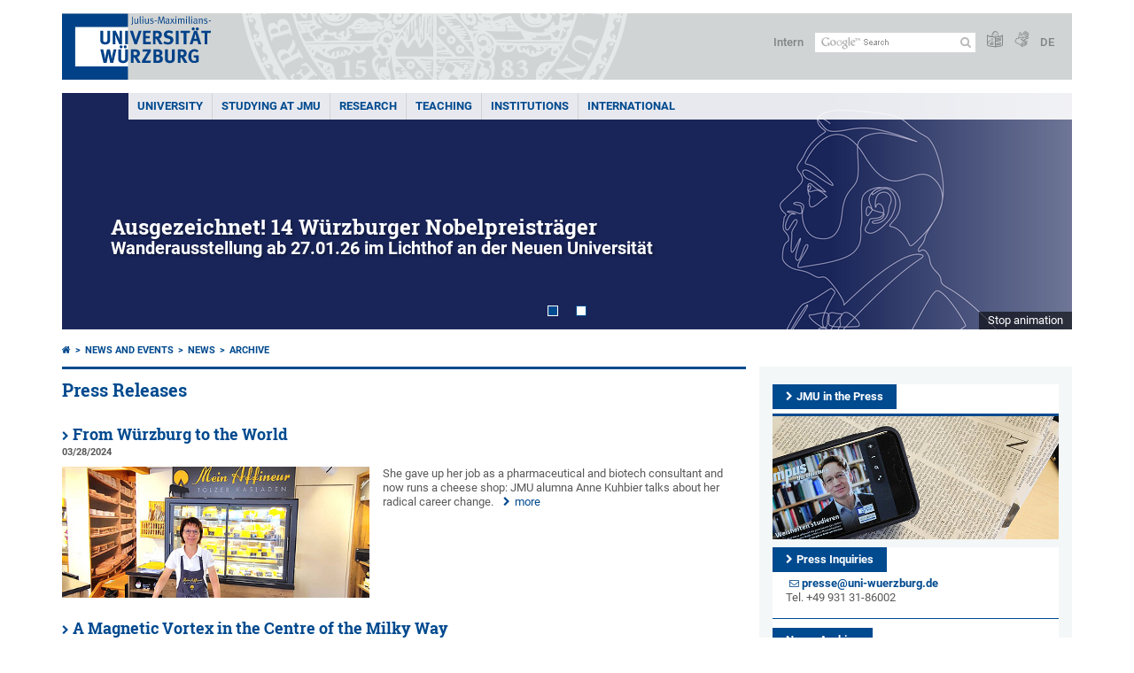

--- FILE ---
content_type: text/html; charset=utf-8
request_url: https://www.uni-wuerzburg.de/en/news-and-events/news/archive/period/year/2024/month/3/
body_size: 19853
content:
<!DOCTYPE html>
<html dir="ltr" lang="en">
<head>

<meta charset="utf-8">
<!-- 
	This website is powered by TYPO3 - inspiring people to share!
	TYPO3 is a free open source Content Management Framework initially created by Kasper Skaarhoj and licensed under GNU/GPL.
	TYPO3 is copyright 1998-2026 of Kasper Skaarhoj. Extensions are copyright of their respective owners.
	Information and contribution at https://typo3.org/
-->



<title>Archive - </title>
<meta http-equiv="x-ua-compatible" content="IE=edge" />
<meta name="generator" content="TYPO3 CMS" />
<meta name="viewport" content="width=device-width, initial-scale=1.0" />
<meta name="twitter:card" content="summary" />
<meta name="date" content="2023-12-08" />


<link rel="stylesheet" href="/typo3temp/assets/compressed/merged-4b37a4b28e2011f9d17d18f413625de8-a90861707536465aaacbf512ee3ae60e.css.gzip?1765952950" media="all">
<link rel="stylesheet" href="/typo3temp/assets/compressed/merged-bd468f30b20fb3c6f9b7630b03866698-2c918c4544e4cf419b5aec44df6138a5.css.gzip?1701247136" media="screen">
<link rel="stylesheet" href="/typo3temp/assets/compressed/merged-21d7f4fc9e3c117c006b7a474b70d346-67702bc64d7a3ad4028482a349dab7c5.css.gzip?1701247136" media="print">



<script src="/typo3temp/assets/compressed/merged-cbc3b9cee04d0b5ce1db5b83afe78ea0-0d2b905a0f6ee977d2e028a16261b062.js.gzip?1701247136"></script>


<link rel="apple-touch-icon" sizes="180x180" href="/typo3conf/ext/uw_sitepackage/Resources/Public/Images/Favicons/apple-touch-icon.png">
        <link rel="icon" type="image/png" sizes="32x32" href="/typo3conf/ext/uw_sitepackage/Resources/Public/Images/Favicons/favicon-32x32.png">
        <link rel="icon" type="image/png" sizes="16x16" href="/typo3conf/ext/uw_sitepackage/Resources/Public/Images/Favicons/favicon-16x16.png">
        <link rel="manifest" href="/typo3conf/ext/uw_sitepackage/Resources/Public/Images/Favicons/manifest.json">
        <link rel="mask-icon" href="/typo3conf/ext/uw_sitepackage/Resources/Public/Images/Favicons/safari-pinned-tab.svg" color="#2b5797">
        <meta name="theme-color" content="#ffffff"><link rel="alternate" type="application/rss+xml" title="RSS-Feed Universität Würzburg: Neuigkeiten" href="https://www.uni-wuerzburg.de/index.php?id=1334&type=100" /><link rel="alternate" type="application/rss+xml" title="RSS-Feed Universität Würzburg: Aktuelle Veranstaltungen" href="https://www.uni-wuerzburg.de/index.php?id=197207&type=151" /><style>
    #mobile-mega-navigation {
        display: none;
    }

    #mobile-mega-navigation.mm-opened {
        display: inherit;
    }
</style>
<!-- Matomo Tracking -->
<script type="text/javascript">
    $.ajax({
        data: {
            "module": "API",
            "method": "UniWueTracking.getTrackingScript",
            "location": window.location.href
        },
        url: "https://webstats.uni-wuerzburg.de",
        dataType: "html",
        success: function(script) {
            $('body').append(script);
        } 
    });
</script>
<!-- End Matomo Tracking -->
<!-- Matomo Tag Manager -->
<script>
  var _mtm = window._mtm = window._mtm || [];
  _mtm.push({'mtm.startTime': (new Date().getTime()), 'event': 'mtm.Start'});
  (function() {
    var d=document, g=d.createElement('script'), s=d.getElementsByTagName('script')[0];
    g.async=true; g.src='https://webstats.uni-wuerzburg.de/js/container_81AEXS1l.js'; s.parentNode.insertBefore(g,s);
  })();
</script>
<!-- End Matomo Tag Manager -->
<link rel="canonical" href="https://www.uni-wuerzburg.de/en/news-and-events/news/archive/period/year/2024/month/3/"/>

<link rel="alternate" hreflang="de-DE" href="https://www.uni-wuerzburg.de/aktuelles/pressemitteilungen/archiv/zeitraum/jahr/2024/monat/3/"/>
<link rel="alternate" hreflang="en" href="https://www.uni-wuerzburg.de/en/news-and-events/news/archive/period/year/2024/month/3/"/>
<link rel="alternate" hreflang="x-default" href="https://www.uni-wuerzburg.de/aktuelles/pressemitteilungen/archiv/zeitraum/jahr/2024/monat/3/"/>
</head>
<body>
<nav role="presentation" aria-hidden="true" id="mobile-mega-navigation">
    <ul class="first-level"><li><a href="/en/" title="UNIVERSITY">UNIVERSITY</a><ul class="second-level"><li><a href="/en/news-and-events/" title="News">News</a><ul class="third-level"><li class="Selected"><a href="/en/news-and-events/news/archive/" title="Press Releases">Press Releases</a></li><li><a href="/en/news-and-events/einblick/" title="einBLICK Magazine">einBLICK Magazine</a></li><li><a href="/en/press/news-and-events/press-review/" title="Press Review">Press Review</a></li><li><a href="/en/aktuelles/podcast/" title="JMU Podcast">JMU Podcast</a></li><li><a href="/en/news-and-events/events/" title="Events">Events</a></li><li><a href="/en/jobs/" title="Jobs at JMU">Jobs at JMU</a></li></ul></li><li><a href="/en/university/" title="The University">The University</a><ul class="third-level"><li><a href="/en/university/university-board/" title="University Board">University Board</a></li><li><a href="/en/university/facts-and-figures/" title="Facts and Figures">Facts and Figures</a></li><li><a href="/en/equity/" title="Equal Opportunites">Equal Opportunites</a></li><li><a href="/en/equity/family-friendly-university/" title="Family-Friendly University">Family-Friendly University</a></li><li><a href="/en/quality-management/" title="Quality Management">Quality Management</a></li><li><a href="/en/professional-development/" title="Professional Development">Professional Development</a></li><li><a href="/en/pse/" title="Teacher Training">Teacher Training</a></li></ul></li><li><a href="/en/institutions/faculties/" title="Faculties">Faculties</a></li><li><a href="/en/university/sustainability/" title="Sustainability">Sustainability</a></li><li><a href="/en/transfer/" title="Transfer">Transfer</a></li><li><a href="/en/unternehmenundfoerderer/" title="Companies and Patrons">Companies and Patrons</a><ul class="third-level"><li><a href="/en/deutschlandstipendium/" title="Deutschland Stipendium">Deutschland Stipendium</a></li><li><a href="https://uni-wuerzburg-gmbh.de/jobmesse/" title="Study &amp; Stay Job Fair">Study & Stay Job Fair</a></li><li><a href="https://www.uni-wuerzburg.de/unibund" target="_blank" title="Universitätsbund">Universitätsbund</a></li><li><a href="/en/stipendien/stipendien-inland/list-of-organisations-1/" title="Foundations">Foundations</a></li></ul></li><li><a href="/en/sonstiges/lageplan/" title="How to Find Us">How to Find Us</a></li><li><a href="/en/sonstiges/contact/" title="Contact">Contact</a><ul class="third-level"><li><a href="/en/university/study-and-research/" title="Guests and Visitors">Guests and Visitors</a></li><li><a href="/en/verwaltung/agtu/aufgaben/gesundheitsschutz/emergency-contacts/" title="Need help quickly?">Need help quickly?</a></li><li><a href="/en/university-employees/" title="Information for Staff Members">Information for Staff Members</a></li><li><a href="/en/press/" title="Press">Press</a></li><li><a href="/en/studying-at-jmu/zsb/" title="Academic Advisory Service">Academic Advisory Service</a></li><li><a href="/en/administration/breakdown-acceptance/" title="Technical Maintenance Service">Technical Maintenance Service</a></li><li><a href="https://wueaddress.uni-wuerzburg.de/" title="Phone and Address Directory">Phone and Address Directory</a></li></ul></li></ul></li><li><a href="/en/studying-at-jmu/" title="STUDYING AT JMU">STUDYING AT JMU</a><ul class="second-level"><li><a href="/en/studying-at-jmu/prospective-students/" title="Prospective Students">Prospective Students</a><ul class="third-level"><li><a href="/en/studying-at-jmu/studienangelegenheiten/application-and-enrolment/" title="Degree Programmes and Subjects">Degree Programmes and Subjects</a></li><li><a href="/en/international/studying-abroad/" title="Im Ausland studieren">Im Ausland studieren</a></li><li><a href="/en/university/study-and-research/" title="City and University">City and University</a></li><li><a href="/en/studium/angebot/" title="Study Programmes for Foreign Students">Study Programmes for Foreign Students</a></li><li><a href="/en/studying-at-jmu/zsb/" title="Assistance">Assistance</a></li></ul></li><li><a href="/en/studium/studienbeginn/" title="Studienbeginn">Studienbeginn</a><ul class="third-level"><li><a href="/en/studying-at-jmu/zsb/information/checkliste/" title="First Steps">First Steps</a></li></ul></li><li><a href="/en/studying-at-jmu/opportunities/" title="Opportunities For">Opportunities For</a><ul class="third-level"><li><a href="/en/studium/generale/" title="Guest Students">Guest Students</a></li><li><a href="/en/pse/" title="Teachers">Teachers</a></li><li><a href="/en/studium/zsb/veranst/projekte/" title="Children and Teenagers">Children and Teenagers</a></li></ul></li><li><a href="/en/stipendien/" title="Stipendien">Stipendien</a></li><li><a href="/en/studying-at-jmu/current-students/" title="Current Students">Current Students</a><ul class="third-level"><li><a href="/en/teaching/support-and-advice/counselling-centres-at-the-jmu/" title="Guidiance and Support">Guidiance and Support</a></li><li><a href="/en/studying-at-jmu/studienangelegenheiten/dates-and-deadlines/" title="Semester Dates and Deadlines">Semester Dates and Deadlines</a></li><li><a href="/en/studying-at-jmu/current-students/courses/" title="Courses and Generic Skills">Courses and Generic Skills</a></li><li><a href="/en/studying-at-jmu/current-students/" title="Online Services">Online Services</a></li><li><a href="/en/studying-at-jmu/examination-office/" title="Assessments">Assessments</a></li><li><a href="/en/studying-at-jmu/studienangelegenheiten/" title="Student Affairs">Student Affairs</a></li><li><a href="https://wuestudy.zv.uni-wuerzburg.de/qisserver/pages/cm/exa/coursecatalog/showCourseCatalog.xhtml?_flowId=showCourseCatalog-flow&amp;_flowExecutionKey=e2s1" title="Class Schedule">Class Schedule</a></li></ul></li><li><a href="/en/studying-at-jmu/graduates/" title="Graduates">Graduates</a><ul class="third-level"><li><a href="/en/alumni/" title="JMU’s Network of Alumni">JMU’s Network of Alumni</a></li><li><a href="/en/career/" title="Career Centre">Career Centre</a></li><li><a href="/en/sft/start-up-assistance-team/" title="Support for Company Founders">Support for Company Founders</a></li><li><a href="/en/studying-at-jmu/studienangelegenheiten/doctoral-training/" title="Doctoral Training">Doctoral Training</a></li><li><a href="/en/graduate-academy/" title="Graduate Academy">Graduate Academy</a></li></ul></li></ul></li><li><a href="/en/research/" title="RESEARCH">RESEARCH</a><ul class="second-level"><li><a href="/en/research/research-profile/" title="Research Profile">Research Profile</a></li><li><a href="/en/research/research-infrastructures/" title="Research Infrastructures">Research Infrastructures</a></li><li><a href="/en/research/awards/" title="Awards and Rankings">Awards and Rankings</a></li><li><a href="/en/excellence/" title="Excellence Strategy">Excellence Strategy</a><ul class="third-level"><li><a href="https://www.ctqmat.de/" title="ctd.qmat Cluster of Excellence">ctd.qmat Cluster of Excellence</a></li><li><a href="/en/nucleate/" title="NUCLEATE Cluster of Excellence">NUCLEATE Cluster of Excellence</a></li></ul></li><li><a href="/en/research/our-research-projects/" title="Research Projects">Research Projects</a></li><li><a href="/en/transfer/" title="Research and Technology Transfer">Research and Technology Transfer</a></li><li><a href="/en/research/international-affairs/" title="Visiting Scholars and Professors">Visiting Scholars and Professors</a></li><li><a href="/en/research/responsibility/" title="Research Responsibility">Research Responsibility</a></li><li><a href="/en/research/promoting-young-researchers/" title="Build a Career">Build a Career</a><ul class="third-level"><li><a href="https://www.graduateschools.uni-wuerzburg.de/en/" title="Graduate Schools">Graduate Schools</a></li><li><a href="/en/graduate-academy/" title="Graduate Academy">Graduate Academy</a></li><li><a href="/en/research/promoting-young-researchers/postdocs/" title="Postdoc Network">Postdoc Network</a></li><li><a href="/en/research/promoting-young-researchers/junior-research-groups/" title="Junior Research Groups">Junior Research Groups</a></li></ul></li></ul></li><li><a href="/en/teaching/" title="Teaching">Teaching</a><ul class="second-level"><li><a href="/en/teaching/profil/" title="Profile">Profile</a><ul class="third-level"><li><a href="/en/teaching/profil/quality-objectives-in-study-and-teaching/" title="Quality Objectives">Quality Objectives</a></li><li><a href="/en/teaching/profil/internationalization-of-university-teaching-methodology/" title="The Internationalisation of Our Teaching Activities">The Internationalisation of Our Teaching Activities</a></li></ul></li><li><a href="/en/quality-management/" title="Quality Teaching and Learning">Quality Teaching and Learning</a><ul class="third-level"><li><a href="/en/quality-management/quality-management-for-studying-and-teaching/" title="Quality Management">Quality Management</a></li><li><a href="/en/quality-management/degree-programme-development/" title="Degree Programme Development">Degree Programme Development</a></li><li><a href="/en/quality-management/accreditation/" title="Certification and Accreditation">Certification and Accreditation</a></li></ul></li><li><a href="/en/teaching/teaching/" title="Teaching">Teaching</a><ul class="third-level"><li><a href="/en/teaching/teaching/framework-conditions/" title="Influencing Factors">Influencing Factors</a></li><li><a href="/en/teaching/teaching/learning-goals/" title="Intended Learning Outcomes">Intended Learning Outcomes</a></li><li><a href="/en/teaching/innovative-teaching/teaching-and-learning-activities/" title="Teaching and Learning Activities">Teaching and Learning Activities</a></li><li><a href="/en/teaching/teaching/testing/" title="Assessing">Assessing</a></li><li><a href="/en/teaching/teaching/evaluating/" title="Evaluating">Evaluating</a></li></ul></li><li><a href="/en/teaching/innovative-teaching/" title="Innovative Teaching and Learning">Innovative Teaching and Learning</a><ul class="third-level"><li><a href="/en/teaching/innovative-teaching/teaching-awards/" title="Excellence in Teaching Awards">Excellence in Teaching Awards</a></li><li><a href="/en/teaching/innovative-teaching/idea-pool-for-good-teaching-at-jmu/" title="Making Teaching Excellent">Making Teaching Excellent</a></li></ul></li><li><a href="/en/teaching/continuing-education/" title="Enhance Your Skills">Enhance Your Skills</a><ul class="third-level"><li><a href="/en/ctl/educational-development/" title="Educational Development">Educational Development</a></li><li><a href="/en/pse/" title="Teacher Training">Teacher Training</a></li><li><a href="https://www.rz.uni-wuerzburg.de/en/services/multimedia/" title="Multimedia and IT Training Courses">Multimedia and IT Training Courses</a></li></ul></li><li><a href="/en/teaching/support-and-advice/" title="Delivering Advisory Services">Delivering Advisory Services</a></li><li><a href="/en/teaching/" title="Resources and Services for Teaching Staff">Resources and Services for Teaching Staff</a><ul class="third-level"><li><a href="/en/lehre/aktuelles/meldungen/" title="Calls for Nominations and Applications">Calls for Nominations and Applications</a></li><li><a href="/en/institutions/overview/" title="Institutions">Institutions</a></li><li><a href="/en/lehre/glossar-lehre/" title="Glossary of Terms in Teaching and Learning">Glossary of Terms in Teaching and Learning</a></li><li><a href="https://www.rz.uni-wuerzburg.de/en/dienste/multimedia/videostreaming/" title="Lecture">Lecture</a></li><li><a href="https://wuecampus.uni-wuerzburg.de" title="WueCampus">WueCampus</a></li><li><a href="http://wuestudy.uni-wuerzburg.de" title="WueStudy">WueStudy</a></li></ul></li><li><a href="/en/lehre/aktuelles/meldungen/" title="The Latest News on Teaching and Learning">The Latest News on Teaching and Learning</a></li></ul></li><li><a href="/en/institutions/" title="INSTITUTIONS">INSTITUTIONS</a><ul class="second-level"><li><a href="/en/institutions/overview/" title="List of Institutions">List of Institutions</a></li><li><a href="/en/university/" title="University">University</a><ul class="third-level"><li><a href="/en/university/university-board/" title="University Board">University Board</a></li><li><a href="/en/institutions/overview/" title="Officers and Representatives">Officers and Representatives</a></li><li><a href="/en/institutions/overview/" title="Academic Committees">Academic Committees</a></li><li><a href="/en/stuv/" title="Studierendenvertretung">Studierendenvertretung</a></li><li><a href="/en/administration/" title="Administration">Administration</a></li></ul></li><li><a href="/en/research/research-infrastructures/" title="Scientific Institutions">Scientific Institutions</a></li><li><a href="/en/institutions/faculties/" title="Faculties">Faculties</a><ul class="third-level"><li><a href="https://www.biologie.uni-wuerzburg.de/en/" title="Biology">Biology</a></li><li><a href="https://www.chemie.uni-wuerzburg.de/en/" title="Chemistry and Pharmacy">Chemistry and Pharmacy</a></li><li><a href="https://www.hw.uni-wuerzburg.de/en/" title="Human Sciences">Human Sciences</a></li><li><a href="https://www.theologie.uni-wuerzburg.de/en/" title="Catholic Theology">Catholic Theology</a></li><li><a href="https://www.mathematik-informatik.uni-wuerzburg.de/en/" title="Mathematics and Computer Science">Mathematics and Computer Science</a></li><li><a href="https://www.med.uni-wuerzburg.de/en/" title="Medicine">Medicine</a></li><li><a href="https://www.phil.uni-wuerzburg.de/en/" title="Arts">Arts</a></li><li><a href="https://www.physik.uni-wuerzburg.de/en/" title="Physics and Astronomy">Physics and Astronomy</a></li><li><a href="https://www.jura.uni-wuerzburg.de/en/" title="Law">Law</a></li><li><a href="https://www.wiwi.uni-wuerzburg.de/en/" title="Business Management and Economics">Business Management and Economics</a></li></ul></li><li><a href="/en/institutions/museums-collections/" title="Museums and Collections">Museums and Collections</a></li><li><a href="/en/institutions/bgw/" title="Botanical Garden">Botanical Garden</a></li><li><a href="/en/institutions/overview/" title="Other Institutions">Other Institutions</a><ul class="third-level"><li><a href="/en/institutions/overview/" title="Counselling and Advice">Counselling and Advice</a></li><li><a href="/en/equity/" title="Equal Opportunities">Equal Opportunities</a></li><li><a href="/en/professional-development/" title="Education and Training">Education and Training</a></li><li><a href="/en/international/" title="International Affairs">International Affairs</a></li></ul></li><li><a href="/en/institutions/overview/" title="Services">Services</a><ul class="third-level"><li><a href="/en/alumni/" title="Alumni Association">Alumni Association</a></li><li><a href="https://www.hochschulsport-wuerzburg.de/" title="University Sport">University Sport</a></li><li><a href="/en/press/" title="Press Office">Press Office</a></li><li><a href="https://www.rz.uni-wuerzburg.de/en/" title="Information Technology Centre">Information Technology Centre</a></li><li><a href="/en/administration/technical-maintenance/" title="Technical Maintenance">Technical Maintenance</a></li><li><a href="https://unishop.uni-wuerzburg-gmbh.de/" title="University Shop">University Shop</a></li><li><a href="/en/uniarchiv/" title="University Archives">University Archives</a></li><li><a href="https://www.bibliothek.uni-wuerzburg.de/en/" title="University Library">University Library</a></li><li><a href="https://www.wup.uni-wuerzburg.de/en/" title="University Press">University Press</a></li><li><a href="/en/language-centre/" title="Language Centre">Language Centre</a></li></ul></li></ul></li><li><a href="/en/international/" title="International">International</a><ul class="second-level"><li><a href="/en/international/studying-abroad/" title="Studying Abroad">Studying Abroad</a><ul class="third-level"><li><a href="/en/international/studying-abroad/internship/" title="Placements Abroad">Placements Abroad</a></li><li><a href="/en/international/studying-abroad/application-forms-downloads/" title="Application and Forms">Application and Forms</a></li><li><a href="/en/gsik/" title="Intercultural Competence">Intercultural Competence</a></li><li><a href="/en/language-centre/languages/" title="Language Courses">Language Courses</a></li></ul></li><li><a href="/en/international/studying-in-wuerzburg/" title="Studying in Würzburg">Studying in Würzburg</a><ul class="third-level"><li><a href="/en/studying-at-jmu/studienangelegenheiten/degree-programmes/" title="Full Degree Studies">Full Degree Studies</a></li><li><a href="/en/international/studying-in-wuerzburg/exchange-students/" title="Exchange Periods">Exchange Periods</a></li><li><a href="/en/language-centre/languages/german-as-a-foreign-language/" title="German as a foreign language">German as a foreign language</a></li><li><a href="/en/studium/angebot/module-course-of-study/" title="Module Courses">Module Courses</a></li><li><a href="/en/stuv/referat-ak/win/" title="Student Group">Student Group</a></li></ul></li><li><a href="/en/international/information-for-teaching-and-administrative-staff/" title="Working Abroad">Working Abroad</a><ul class="third-level"><li><a href="/en/international/information-for-teaching-and-administrative-staff/teaching-staff-mobility-sta/" title="Staff Mobility for Teaching Assignment">Staff Mobility for Teaching Assignment</a></li><li><a href="/en/international/information-for-teaching-and-administrative-staff/mitarbeitendenmobilitaet-stt/" title="Staff Mobility for Training">Staff Mobility for Training</a></li><li><a href="/en/language-centre/languages/" title="Language Courses">Language Courses</a></li></ul></li><li><a href="/en/university/study-and-research/" title="Researching in Würzburg">Researching in Würzburg</a><ul class="third-level"><li><a href="/en/language-centre/languages/german-as-a-foreign-language/" title="German as a foreign language">German as a foreign language</a></li><li><a href="/en/scias/" title="Cooperation (SCIAS)">Cooperation (SCIAS)</a></li><li><a href="/en/welcomecentre/" title="Welcome Centre">Welcome Centre</a></li></ul></li><li><a href="/en/university/internationalisation/" title="Internationalisation">Internationalisation</a></li><li><a href="/en/international/international-relations/" title="International Partnerships">International Partnerships</a><ul class="third-level"><li><a href="/en/alumni/" title="Alumni Association">Alumni Association</a></li><li><a href="/en/university/international-partners/charm-eu/" title="CHARM-EU">CHARM-EU</a></li><li><a href="/en/international/international-relations/international-networks/coimbra-group/" title="Coimbra-Group">Coimbra-Group</a></li><li><a href="/en/university/international-partners/" title="Partner Universities">Partner Universities</a></li></ul></li><li><a href="/en/university/internationalisation/international-mentor/" title="International Mentor">International Mentor</a></li><li><a href="/en/international/ukraine/" title="Ukraine">Ukraine</a></li></ul></li></ul>
</nav>

<div class="mobile-mega-navigation__additional-data">
    <a href="#page-wrapper" id="close-mobile-navigation" title="Close navigation"></a>
    
  
    
      
        <a href="/aktuelles/pressemitteilungen/archiv/zeitraum/jahr/2024/monat/3/">Deutsch</a>
      
    
      
    
  

    <a href="/en/sonstiges/login/" title="Intern">Intern</a>
    
        <a class="page-header__icon-link" title="Summary of the website in easy language" href="/en/sonstiges/barrierefreiheit/leichte-sprache/">
  <span class="icon-easy-to-read"></span>
</a>

    
    
        <a class="page-header__icon-link" title="Summary of the website in sign language" href="/en/sonstiges/barrierefreiheit/gebaerdenvideos/">
  <span class="icon-sign-language"></span>
</a>

    
    <div>
        <form action="/suche/" class="page-header__search-form" role="search">
    <input type="hidden" name="ie" value="utf-8" />
    <input type="hidden" name="as_sitesearch" value="www.uni-wuerzburg.de/"/>
    <div class="page-header__search-form-input">
        <input type="text" name="q" title="" class="page-header__search-input page-header__search-input-en" aria-label="Search on website with Google" />

        <!-- Some IE does not submit a form without a submit button -->
        <input type="submit" value="Submit search" style="text-indent:-9999px" class="page-header__search-form-submit"/>
    </div>
</form>

    </div>
</div>


        <header role="banner" class="page-header">
            <a href="#mobile-mega-navigation" id="open-mobile-navigation" title="Open or close navigation"><span></span><span></span><span></span></a>
            <div class="page-header__logo">
                <a class="page-header__logo-link" href="/en/">
                    <img src="/typo3conf/ext/uw_sitepackage/Resources/Public/Images/uni-wuerzburg-logo.svg" alt="To startpage" class="page-header__logo-full ">

                </a>
            </div>
            
            <div class="page-header__menu">
                <ul>
                    <li><a href="/en/sonstiges/login/" title="Intern">Intern</a></li>
                    <li>
                        <form action="/suche/" class="page-header__search-form" role="search">
    <input type="hidden" name="ie" value="utf-8" />
    <input type="hidden" name="as_sitesearch" value="www.uni-wuerzburg.de/"/>
    <div class="page-header__search-form-input">
        <input type="text" name="q" title="" class="page-header__search-input page-header__search-input-en" aria-label="Search on website with Google" />

        <!-- Some IE does not submit a form without a submit button -->
        <input type="submit" value="Submit search" style="text-indent:-9999px" class="page-header__search-form-submit"/>
    </div>
</form>

                    </li>
                    
                        <li>
                            <a class="page-header__icon-link" title="Summary of the website in easy language" href="/en/sonstiges/barrierefreiheit/leichte-sprache/">
  <span class="icon-easy-to-read"></span>
</a>

                        </li>
                    
                    
                        <li>
                            <a class="page-header__icon-link" title="Summary of the website in sign language" href="/en/sonstiges/barrierefreiheit/gebaerdenvideos/">
  <span class="icon-sign-language"></span>
</a>

                        </li>
                    
                    <li>
                        
  
    
      
        <a href="/aktuelles/pressemitteilungen/archiv/zeitraum/jahr/2024/monat/3/">DE</a>
      
    
      
    
  

                    </li>
                </ul>
            </div>
        </header>
    

<div id="page-wrapper" data-label-next="Next slide" data-label-prev="Previous slide">
    <div class="hero-element">
    <nav role="navigation" class="mega-navigation"><ul class="mega-navigation__menu-level1"><li class="mega-navigation__link-level1 has-sub" aria-haspopup="true" aria-expanded="false"><a href="/en/" title="UNIVERSITY" class="level1">UNIVERSITY</a><div class="mega-navigation__submenu-container"><div class="col"><ul><li class="mega-navigation__link-level2 bold"><a href="/en/news-and-events/"><span class="icon-chevron-right"></span>News</a><li class="mega-navigation__link-level2"><a href="/en/news-and-events/news/archive/"><span class="icon-chevron-right"></span>Press Releases</a></li><li class="mega-navigation__link-level2"><a href="/en/news-and-events/einblick/"><span class="icon-chevron-right"></span>einBLICK Magazine</a></li><li class="mega-navigation__link-level2"><a href="/en/press/news-and-events/press-review/"><span class="icon-chevron-right"></span>Press Review</a></li><li class="mega-navigation__link-level2"><a href="/en/aktuelles/podcast/"><span class="icon-chevron-right"></span>JMU Podcast</a></li><li class="mega-navigation__link-level2"><a href="/en/news-and-events/events/"><span class="icon-chevron-right"></span>Events</a></li><li class="mega-navigation__link-level2"><a href="/en/jobs/"><span class="icon-chevron-right"></span>Jobs at JMU</a></li></li></ul></div><div class="col"><ul><li class="mega-navigation__link-level2 bold"><a href="/en/university/"><span class="icon-chevron-right"></span>The University</a><li class="mega-navigation__link-level2"><a href="/en/university/university-board/"><span class="icon-chevron-right"></span>University Board</a></li><li class="mega-navigation__link-level2"><a href="/en/university/facts-and-figures/"><span class="icon-chevron-right"></span>Facts and Figures</a></li><li class="mega-navigation__link-level2"><a href="/en/equity/"><span class="icon-chevron-right"></span>Equal Opportunites</a></li><li class="mega-navigation__link-level2"><a href="/en/equity/family-friendly-university/"><span class="icon-chevron-right"></span>Family-Friendly University</a></li><li class="mega-navigation__link-level2"><a href="/en/quality-management/"><span class="icon-chevron-right"></span>Quality Management</a></li><li class="mega-navigation__link-level2"><a href="/en/professional-development/"><span class="icon-chevron-right"></span>Professional Development</a></li><li class="mega-navigation__link-level2"><a href="/en/pse/"><span class="icon-chevron-right"></span>Teacher Training</a></li></li><li class="mega-navigation__link-level2 bold"><a href="/en/institutions/faculties/"><span class="icon-chevron-right"></span>Faculties</a></li></ul></div><div class="col"><ul><li class="mega-navigation__link-level2 bold"><a href="/en/university/sustainability/"><span class="icon-chevron-right"></span>Sustainability</a></li><li class="mega-navigation__link-level2 bold"><a href="/en/transfer/"><span class="icon-chevron-right"></span>Transfer</a></li><li class="mega-navigation__link-level2 bold"><a href="/en/unternehmenundfoerderer/"><span class="icon-chevron-right"></span>Companies and Patrons</a><li class="mega-navigation__link-level2"><a href="/en/deutschlandstipendium/"><span class="icon-chevron-right"></span>Deutschland Stipendium</a></li><li class="mega-navigation__link-level2"><a href="https://uni-wuerzburg-gmbh.de/jobmesse/"><span class="icon-chevron-right"></span>Study & Stay Job Fair</a></li><li class="mega-navigation__link-level2"><a href="https://www.uni-wuerzburg.de/unibund" target="_blank"><span class="icon-chevron-right"></span>Universitätsbund</a></li><li class="mega-navigation__link-level2"><a href="/en/stipendien/stipendien-inland/list-of-organisations-1/"><span class="icon-chevron-right"></span>Foundations</a></li></li></ul></div><div class="col"><ul><li class="mega-navigation__link-level2 bold"><a href="/en/sonstiges/lageplan/"><span class="icon-chevron-right"></span>How to Find Us</a></li><li class="mega-navigation__link-level2 bold"><a href="/en/sonstiges/contact/"><span class="icon-chevron-right"></span>Contact</a><li class="mega-navigation__link-level2"><a href="/en/university/study-and-research/"><span class="icon-chevron-right"></span>Guests and Visitors</a></li><li class="mega-navigation__link-level2"><a href="/en/verwaltung/agtu/aufgaben/gesundheitsschutz/emergency-contacts/"><span class="icon-chevron-right"></span>Need help quickly?</a></li><li class="mega-navigation__link-level2"><a href="/en/university-employees/"><span class="icon-chevron-right"></span>Information for Staff Members</a></li><li class="mega-navigation__link-level2"><a href="/en/press/"><span class="icon-chevron-right"></span>Press</a></li><li class="mega-navigation__link-level2"><a href="/en/studying-at-jmu/zsb/"><span class="icon-chevron-right"></span>Academic Advisory Service</a></li><li class="mega-navigation__link-level2"><a href="/en/administration/breakdown-acceptance/"><span class="icon-chevron-right"></span>Technical Maintenance Service</a></li><li class="mega-navigation__link-level2"><a href="https://wueaddress.uni-wuerzburg.de/"><span class="icon-chevron-right"></span>Phone and Address Directory</a></li></li></ul></div><div class="clear"></div></div></li><li class="mega-navigation__link-level1 has-sub" aria-haspopup="true" aria-expanded="false"><a href="/en/studying-at-jmu/" title="STUDYING AT JMU" class="level1">STUDYING AT JMU</a><div class="mega-navigation__submenu-container"><div class="col"><ul><li class="mega-navigation__link-level2 bold"><a href="/en/studying-at-jmu/prospective-students/"><span class="icon-chevron-right"></span>Prospective Students</a><li class="mega-navigation__link-level2"><a href="/en/studying-at-jmu/studienangelegenheiten/application-and-enrolment/"><span class="icon-chevron-right"></span>Degree Programmes and Subjects</a></li><li class="mega-navigation__link-level2"><a href="/en/international/studying-abroad/"><span class="icon-chevron-right"></span>Im Ausland studieren</a></li><li class="mega-navigation__link-level2"><a href="/en/university/study-and-research/"><span class="icon-chevron-right"></span>City and University</a></li><li class="mega-navigation__link-level2"><a href="/en/studium/angebot/"><span class="icon-chevron-right"></span>Study Programmes for Foreign Students</a></li><li class="mega-navigation__link-level2"><a href="/en/studying-at-jmu/zsb/"><span class="icon-chevron-right"></span>Assistance</a></li></li></ul></div><div class="col"><ul><li class="mega-navigation__link-level2 bold"><a href="/en/studium/studienbeginn/"><span class="icon-chevron-right"></span>Studienbeginn</a><li class="mega-navigation__link-level2"><a href="/en/studying-at-jmu/zsb/information/checkliste/"><span class="icon-chevron-right"></span>First Steps</a></li></li><li class="mega-navigation__link-level2 bold"><a href="/en/studying-at-jmu/opportunities/"><span class="icon-chevron-right"></span>Opportunities For</a><li class="mega-navigation__link-level2"><a href="/en/studium/generale/"><span class="icon-chevron-right"></span>Guest Students</a></li><li class="mega-navigation__link-level2"><a href="/en/pse/"><span class="icon-chevron-right"></span>Teachers</a></li><li class="mega-navigation__link-level2"><a href="/en/studium/zsb/veranst/projekte/"><span class="icon-chevron-right"></span>Children and Teenagers</a></li></li><li class="mega-navigation__link-level2 bold"><a href="/en/stipendien/"><span class="icon-chevron-right"></span>Stipendien</a></li></ul></div><div class="col"><ul><li class="mega-navigation__link-level2 bold"><a href="/en/studying-at-jmu/current-students/"><span class="icon-chevron-right"></span>Current Students</a><li class="mega-navigation__link-level2"><a href="/en/teaching/support-and-advice/counselling-centres-at-the-jmu/"><span class="icon-chevron-right"></span>Guidiance and Support</a></li><li class="mega-navigation__link-level2"><a href="/en/studying-at-jmu/studienangelegenheiten/dates-and-deadlines/"><span class="icon-chevron-right"></span>Semester Dates and Deadlines</a></li><li class="mega-navigation__link-level2"><a href="/en/studying-at-jmu/current-students/courses/"><span class="icon-chevron-right"></span>Courses and Generic Skills</a></li><li class="mega-navigation__link-level2"><a href="/en/studying-at-jmu/current-students/"><span class="icon-chevron-right"></span>Online Services</a></li><li class="mega-navigation__link-level2"><a href="/en/studying-at-jmu/examination-office/"><span class="icon-chevron-right"></span>Assessments</a></li><li class="mega-navigation__link-level2"><a href="/en/studying-at-jmu/studienangelegenheiten/"><span class="icon-chevron-right"></span>Student Affairs</a></li><li class="mega-navigation__link-level2"><a href="https://wuestudy.zv.uni-wuerzburg.de/qisserver/pages/cm/exa/coursecatalog/showCourseCatalog.xhtml?_flowId=showCourseCatalog-flow&amp;_flowExecutionKey=e2s1"><span class="icon-chevron-right"></span>Class Schedule</a></li></li></ul></div><div class="col"><ul><li class="mega-navigation__link-level2 bold"><a href="/en/studying-at-jmu/graduates/"><span class="icon-chevron-right"></span>Graduates</a><li class="mega-navigation__link-level2"><a href="/en/alumni/"><span class="icon-chevron-right"></span>JMU’s Network of Alumni</a></li><li class="mega-navigation__link-level2"><a href="/en/career/"><span class="icon-chevron-right"></span>Career Centre</a></li><li class="mega-navigation__link-level2"><a href="/en/sft/start-up-assistance-team/"><span class="icon-chevron-right"></span>Support for Company Founders</a></li><li class="mega-navigation__link-level2"><a href="/en/studying-at-jmu/studienangelegenheiten/doctoral-training/"><span class="icon-chevron-right"></span>Doctoral Training</a></li><li class="mega-navigation__link-level2"><a href="/en/graduate-academy/"><span class="icon-chevron-right"></span>Graduate Academy</a></li></li></ul></div><div class="clear"></div></div></li><li class="mega-navigation__link-level1 has-sub" aria-haspopup="true" aria-expanded="false"><a href="/en/research/" title="RESEARCH" class="level1">RESEARCH</a><div class="mega-navigation__submenu-container"><div class="col"><ul><li class="mega-navigation__link-level2 bold"><a href="/en/research/research-profile/"><span class="icon-chevron-right"></span>Research Profile</a></li><li class="mega-navigation__link-level2 bold"><a href="/en/research/research-infrastructures/"><span class="icon-chevron-right"></span>Research Infrastructures</a></li><li class="mega-navigation__link-level2 bold"><a href="/en/research/awards/"><span class="icon-chevron-right"></span>Awards and Rankings</a></li><li class="mega-navigation__link-level2 bold"><a href="/en/excellence/"><span class="icon-chevron-right"></span>Excellence Strategy</a><li class="mega-navigation__link-level2"><a href="https://www.ctqmat.de/"><span class="icon-chevron-right"></span>ctd.qmat Cluster of Excellence</a></li><li class="mega-navigation__link-level2"><a href="/en/nucleate/"><span class="icon-chevron-right"></span>NUCLEATE Cluster of Excellence</a></li></li></ul></div><div class="col"><ul><li class="mega-navigation__link-level2 bold"><a href="/en/research/our-research-projects/"><span class="icon-chevron-right"></span>Research Projects</a></li><li class="mega-navigation__link-level2 bold"><a href="/en/transfer/"><span class="icon-chevron-right"></span>Research and Technology Transfer</a></li><li class="mega-navigation__link-level2 bold"><a href="/en/research/international-affairs/"><span class="icon-chevron-right"></span>Visiting Scholars and Professors</a></li><li class="mega-navigation__link-level2 bold"><a href="/en/research/responsibility/"><span class="icon-chevron-right"></span>Research Responsibility</a></li></ul></div><div class="col"><ul><li class="mega-navigation__link-level2 bold"><a href="/en/research/promoting-young-researchers/"><span class="icon-chevron-right"></span>Build a Career</a><li class="mega-navigation__link-level2"><a href="https://www.graduateschools.uni-wuerzburg.de/en/"><span class="icon-chevron-right"></span>Graduate Schools</a></li><li class="mega-navigation__link-level2"><a href="/en/graduate-academy/"><span class="icon-chevron-right"></span>Graduate Academy</a></li><li class="mega-navigation__link-level2"><a href="/en/research/promoting-young-researchers/postdocs/"><span class="icon-chevron-right"></span>Postdoc Network</a></li><li class="mega-navigation__link-level2"><a href="/en/research/promoting-young-researchers/junior-research-groups/"><span class="icon-chevron-right"></span>Junior Research Groups</a></li></li></ul></div><div class="clear"></div></div></li><li class="mega-navigation__link-level1 has-sub" aria-haspopup="true" aria-expanded="false"><a href="/en/teaching/" title="Teaching" class="level1">Teaching</a><div class="mega-navigation__submenu-container"><div class="col"><ul><li class="mega-navigation__link-level2 bold"><a href="/en/teaching/profil/"><span class="icon-chevron-right"></span>Profile</a><li class="mega-navigation__link-level2"><a href="/en/teaching/profil/quality-objectives-in-study-and-teaching/"><span class="icon-chevron-right"></span>Quality Objectives</a></li><li class="mega-navigation__link-level2"><a href="/en/teaching/profil/internationalization-of-university-teaching-methodology/"><span class="icon-chevron-right"></span>The Internationalisation of Our Teaching Activities</a></li></li><li class="mega-navigation__link-level2 bold"><a href="/en/quality-management/"><span class="icon-chevron-right"></span>Quality Teaching and Learning</a><li class="mega-navigation__link-level2"><a href="/en/quality-management/quality-management-for-studying-and-teaching/"><span class="icon-chevron-right"></span>Quality Management</a></li><li class="mega-navigation__link-level2"><a href="/en/quality-management/degree-programme-development/"><span class="icon-chevron-right"></span>Degree Programme Development</a></li><li class="mega-navigation__link-level2"><a href="/en/quality-management/accreditation/"><span class="icon-chevron-right"></span>Certification and Accreditation</a></li></li></ul></div><div class="col"><ul><li class="mega-navigation__link-level2 bold"><a href="/en/teaching/teaching/"><span class="icon-chevron-right"></span>Teaching</a><li class="mega-navigation__link-level2"><a href="/en/teaching/teaching/framework-conditions/"><span class="icon-chevron-right"></span>Influencing Factors</a></li><li class="mega-navigation__link-level2"><a href="/en/teaching/teaching/learning-goals/"><span class="icon-chevron-right"></span>Intended Learning Outcomes</a></li><li class="mega-navigation__link-level2"><a href="/en/teaching/innovative-teaching/teaching-and-learning-activities/"><span class="icon-chevron-right"></span>Teaching and Learning Activities</a></li><li class="mega-navigation__link-level2"><a href="/en/teaching/teaching/testing/"><span class="icon-chevron-right"></span>Assessing</a></li><li class="mega-navigation__link-level2"><a href="/en/teaching/teaching/evaluating/"><span class="icon-chevron-right"></span>Evaluating</a></li></li><li class="mega-navigation__link-level2 bold"><a href="/en/teaching/innovative-teaching/"><span class="icon-chevron-right"></span>Innovative Teaching and Learning</a><li class="mega-navigation__link-level2"><a href="/en/teaching/innovative-teaching/teaching-awards/"><span class="icon-chevron-right"></span>Excellence in Teaching Awards</a></li><li class="mega-navigation__link-level2"><a href="/en/teaching/innovative-teaching/idea-pool-for-good-teaching-at-jmu/"><span class="icon-chevron-right"></span>Making Teaching Excellent</a></li></li></ul></div><div class="col"><ul><li class="mega-navigation__link-level2 bold"><a href="/en/teaching/continuing-education/"><span class="icon-chevron-right"></span>Enhance Your Skills</a><li class="mega-navigation__link-level2"><a href="/en/ctl/educational-development/"><span class="icon-chevron-right"></span>Educational Development</a></li><li class="mega-navigation__link-level2"><a href="/en/pse/"><span class="icon-chevron-right"></span>Teacher Training</a></li><li class="mega-navigation__link-level2"><a href="https://www.rz.uni-wuerzburg.de/en/services/multimedia/"><span class="icon-chevron-right"></span>Multimedia and IT Training Courses</a></li></li><li class="mega-navigation__link-level2 bold"><a href="/en/teaching/support-and-advice/"><span class="icon-chevron-right"></span>Delivering Advisory Services</a></li></ul></div><div class="col"><ul><li class="mega-navigation__link-level2 bold"><a href="/en/teaching/"><span class="icon-chevron-right"></span>Resources and Services for Teaching Staff</a><li class="mega-navigation__link-level2"><a href="/en/lehre/aktuelles/meldungen/"><span class="icon-chevron-right"></span>Calls for Nominations and Applications</a></li><li class="mega-navigation__link-level2"><a href="/en/institutions/overview/"><span class="icon-chevron-right"></span>Institutions</a></li><li class="mega-navigation__link-level2"><a href="/en/lehre/glossar-lehre/"><span class="icon-chevron-right"></span>Glossary of Terms in Teaching and Learning</a></li><li class="mega-navigation__link-level2"><a href="https://www.rz.uni-wuerzburg.de/en/dienste/multimedia/videostreaming/"><span class="icon-chevron-right"></span>Lecture</a></li><li class="mega-navigation__link-level2"><a href="https://wuecampus.uni-wuerzburg.de"><span class="icon-chevron-right"></span>WueCampus</a></li><li class="mega-navigation__link-level2"><a href="http://wuestudy.uni-wuerzburg.de"><span class="icon-chevron-right"></span>WueStudy</a></li></li><li class="mega-navigation__link-level2 bold"><a href="/en/lehre/aktuelles/meldungen/"><span class="icon-chevron-right"></span>The Latest News on Teaching and Learning</a></li></ul></div><div class="clear"></div></div></li><li class="mega-navigation__link-level1 has-sub" aria-haspopup="true" aria-expanded="false"><a href="/en/institutions/" title="INSTITUTIONS" class="level1">INSTITUTIONS</a><div class="mega-navigation__submenu-container"><div class="col"><ul><li class="mega-navigation__link-level2 bold"><a href="/en/institutions/overview/"><span class="icon-chevron-right"></span>List of Institutions</a></li><li class="mega-navigation__link-level2 bold"><a href="/en/university/"><span class="icon-chevron-right"></span>University</a><li class="mega-navigation__link-level2"><a href="/en/university/university-board/"><span class="icon-chevron-right"></span>University Board</a></li><li class="mega-navigation__link-level2"><a href="/en/institutions/overview/"><span class="icon-chevron-right"></span>Officers and Representatives</a></li><li class="mega-navigation__link-level2"><a href="/en/institutions/overview/"><span class="icon-chevron-right"></span>Academic Committees</a></li><li class="mega-navigation__link-level2"><a href="/en/stuv/"><span class="icon-chevron-right"></span>Studierendenvertretung</a></li><li class="mega-navigation__link-level2"><a href="/en/administration/"><span class="icon-chevron-right"></span>Administration</a></li></li><li class="mega-navigation__link-level2 bold"><a href="/en/research/research-infrastructures/"><span class="icon-chevron-right"></span>Scientific Institutions</a></li></ul></div><div class="col"><ul><li class="mega-navigation__link-level2 bold"><a href="/en/institutions/faculties/"><span class="icon-chevron-right"></span>Faculties</a><li class="mega-navigation__link-level2"><a href="https://www.biologie.uni-wuerzburg.de/en/"><span class="icon-chevron-right"></span>Biology</a></li><li class="mega-navigation__link-level2"><a href="https://www.chemie.uni-wuerzburg.de/en/"><span class="icon-chevron-right"></span>Chemistry and Pharmacy</a></li><li class="mega-navigation__link-level2"><a href="https://www.hw.uni-wuerzburg.de/en/"><span class="icon-chevron-right"></span>Human Sciences</a></li><li class="mega-navigation__link-level2"><a href="https://www.theologie.uni-wuerzburg.de/en/"><span class="icon-chevron-right"></span>Catholic Theology</a></li><li class="mega-navigation__link-level2"><a href="https://www.mathematik-informatik.uni-wuerzburg.de/en/"><span class="icon-chevron-right"></span>Mathematics and Computer Science</a></li><li class="mega-navigation__link-level2"><a href="https://www.med.uni-wuerzburg.de/en/"><span class="icon-chevron-right"></span>Medicine</a></li><li class="mega-navigation__link-level2"><a href="https://www.phil.uni-wuerzburg.de/en/"><span class="icon-chevron-right"></span>Arts</a></li><li class="mega-navigation__link-level2"><a href="https://www.physik.uni-wuerzburg.de/en/"><span class="icon-chevron-right"></span>Physics and Astronomy</a></li><li class="mega-navigation__link-level2"><a href="https://www.jura.uni-wuerzburg.de/en/"><span class="icon-chevron-right"></span>Law</a></li><li class="mega-navigation__link-level2"><a href="https://www.wiwi.uni-wuerzburg.de/en/"><span class="icon-chevron-right"></span>Business Management and Economics</a></li></li></ul></div><div class="col"><ul><li class="mega-navigation__link-level2 bold"><a href="/en/institutions/museums-collections/"><span class="icon-chevron-right"></span>Museums and Collections</a></li><li class="mega-navigation__link-level2 bold"><a href="/en/institutions/bgw/"><span class="icon-chevron-right"></span>Botanical Garden</a></li><li class="mega-navigation__link-level2 bold"><a href="/en/institutions/overview/"><span class="icon-chevron-right"></span>Other Institutions</a><li class="mega-navigation__link-level2"><a href="/en/institutions/overview/"><span class="icon-chevron-right"></span>Counselling and Advice</a></li><li class="mega-navigation__link-level2"><a href="/en/equity/"><span class="icon-chevron-right"></span>Equal Opportunities</a></li><li class="mega-navigation__link-level2"><a href="/en/professional-development/"><span class="icon-chevron-right"></span>Education and Training</a></li><li class="mega-navigation__link-level2"><a href="/en/international/"><span class="icon-chevron-right"></span>International Affairs</a></li></li></ul></div><div class="col"><ul><li class="mega-navigation__link-level2 bold"><a href="/en/institutions/overview/"><span class="icon-chevron-right"></span>Services</a><li class="mega-navigation__link-level2"><a href="/en/alumni/"><span class="icon-chevron-right"></span>Alumni Association</a></li><li class="mega-navigation__link-level2"><a href="https://www.hochschulsport-wuerzburg.de/"><span class="icon-chevron-right"></span>University Sport</a></li><li class="mega-navigation__link-level2"><a href="/en/press/"><span class="icon-chevron-right"></span>Press Office</a></li><li class="mega-navigation__link-level2"><a href="https://www.rz.uni-wuerzburg.de/en/"><span class="icon-chevron-right"></span>Information Technology Centre</a></li><li class="mega-navigation__link-level2"><a href="/en/administration/technical-maintenance/"><span class="icon-chevron-right"></span>Technical Maintenance</a></li><li class="mega-navigation__link-level2"><a href="https://unishop.uni-wuerzburg-gmbh.de/"><span class="icon-chevron-right"></span>University Shop</a></li><li class="mega-navigation__link-level2"><a href="/en/uniarchiv/"><span class="icon-chevron-right"></span>University Archives</a></li><li class="mega-navigation__link-level2"><a href="https://www.bibliothek.uni-wuerzburg.de/en/"><span class="icon-chevron-right"></span>University Library</a></li><li class="mega-navigation__link-level2"><a href="https://www.wup.uni-wuerzburg.de/en/"><span class="icon-chevron-right"></span>University Press</a></li><li class="mega-navigation__link-level2"><a href="/en/language-centre/"><span class="icon-chevron-right"></span>Language Centre</a></li></li></ul></div><div class="clear"></div></div></li><li class="mega-navigation__link-level1 has-sub" aria-haspopup="true" aria-expanded="false"><a href="/en/international/" title="International" class="level1">International</a><div class="mega-navigation__submenu-container"><div class="col"><ul><li class="mega-navigation__link-level2 bold"><a href="/en/international/studying-abroad/"><span class="icon-chevron-right"></span>Studying Abroad</a><li class="mega-navigation__link-level2"><a href="/en/international/studying-abroad/internship/"><span class="icon-chevron-right"></span>Placements Abroad</a></li><li class="mega-navigation__link-level2"><a href="/en/international/studying-abroad/application-forms-downloads/"><span class="icon-chevron-right"></span>Application and Forms</a></li><li class="mega-navigation__link-level2"><a href="/en/gsik/"><span class="icon-chevron-right"></span>Intercultural Competence</a></li><li class="mega-navigation__link-level2"><a href="/en/language-centre/languages/"><span class="icon-chevron-right"></span>Language Courses</a></li></li></ul></div><div class="col"><ul><li class="mega-navigation__link-level2 bold"><a href="/en/international/studying-in-wuerzburg/"><span class="icon-chevron-right"></span>Studying in Würzburg</a><li class="mega-navigation__link-level2"><a href="/en/studying-at-jmu/studienangelegenheiten/degree-programmes/"><span class="icon-chevron-right"></span>Full Degree Studies</a></li><li class="mega-navigation__link-level2"><a href="/en/international/studying-in-wuerzburg/exchange-students/"><span class="icon-chevron-right"></span>Exchange Periods</a></li><li class="mega-navigation__link-level2"><a href="/en/language-centre/languages/german-as-a-foreign-language/"><span class="icon-chevron-right"></span>German as a foreign language</a></li><li class="mega-navigation__link-level2"><a href="/en/studium/angebot/module-course-of-study/"><span class="icon-chevron-right"></span>Module Courses</a></li><li class="mega-navigation__link-level2"><a href="/en/stuv/referat-ak/win/"><span class="icon-chevron-right"></span>Student Group</a></li></li></ul></div><div class="col"><ul><li class="mega-navigation__link-level2 bold"><a href="/en/international/information-for-teaching-and-administrative-staff/"><span class="icon-chevron-right"></span>Working Abroad</a><li class="mega-navigation__link-level2"><a href="/en/international/information-for-teaching-and-administrative-staff/teaching-staff-mobility-sta/"><span class="icon-chevron-right"></span>Staff Mobility for Teaching Assignment</a></li><li class="mega-navigation__link-level2"><a href="/en/international/information-for-teaching-and-administrative-staff/mitarbeitendenmobilitaet-stt/"><span class="icon-chevron-right"></span>Staff Mobility for Training</a></li><li class="mega-navigation__link-level2"><a href="/en/language-centre/languages/"><span class="icon-chevron-right"></span>Language Courses</a></li></li><li class="mega-navigation__link-level2 bold"><a href="/en/university/study-and-research/"><span class="icon-chevron-right"></span>Researching in Würzburg</a><li class="mega-navigation__link-level2"><a href="/en/language-centre/languages/german-as-a-foreign-language/"><span class="icon-chevron-right"></span>German as a foreign language</a></li><li class="mega-navigation__link-level2"><a href="/en/scias/"><span class="icon-chevron-right"></span>Cooperation (SCIAS)</a></li><li class="mega-navigation__link-level2"><a href="/en/welcomecentre/"><span class="icon-chevron-right"></span>Welcome Centre</a></li></li></ul></div><div class="col"><ul><li class="mega-navigation__link-level2 bold"><a href="/en/university/internationalisation/"><span class="icon-chevron-right"></span>Internationalisation</a></li><li class="mega-navigation__link-level2 bold"><a href="/en/international/international-relations/"><span class="icon-chevron-right"></span>International Partnerships</a><li class="mega-navigation__link-level2"><a href="/en/alumni/"><span class="icon-chevron-right"></span>Alumni Association</a></li><li class="mega-navigation__link-level2"><a href="/en/university/international-partners/charm-eu/"><span class="icon-chevron-right"></span>CHARM-EU</a></li><li class="mega-navigation__link-level2"><a href="/en/international/international-relations/international-networks/coimbra-group/"><span class="icon-chevron-right"></span>Coimbra-Group</a></li><li class="mega-navigation__link-level2"><a href="/en/university/international-partners/"><span class="icon-chevron-right"></span>Partner Universities</a></li></li><li class="mega-navigation__link-level2 bold"><a href="/en/university/internationalisation/international-mentor/"><span class="icon-chevron-right"></span>International Mentor</a></li><li class="mega-navigation__link-level2 bold"><a href="/en/international/ukraine/"><span class="icon-chevron-right"></span>Ukraine</a></li></ul></div><div class="clear"></div></div></li></ul></nav>
    <div class="hero-element__slider m_default-layout">
        <ul class="hero-element__slider-list"><li class="hero-element__slider-item"><img src="/fileadmin/_processed_/e/a/csm_Entwurf_Slider_Nobelpreistraeger_Webseite_99ea40e11a.png" width="1140" height="267"  class="hero-element__slider-image" data-title="Ausgezeichnet! 14 Würzburger Nobelpreisträger" data-description="Wanderausstellung ab 27.01.26 im Lichthof an der Neuen Universität" data-imageuid="829228" data-copyright="&quot;&quot;" data-link="/en/aktuelles/veranstaltungen/nobelpreistraegerausstellung/"  alt="" title="Ausgezeichnet! 14 Würzburger Nobelpreisträger" ></li><li class="hero-element__slider-item"><img src="/fileadmin/_processed_/e/c/csm_Slider_Gesunde-Hochschule-2026_f8fbe53244.jpg" width="1140" height="267"  class="hero-element__slider-image" data-title="Let's Get Ready:" data-description="the 12-Week Running Challenge Begins!" data-imageuid="827237" data-copyright="&quot;icue medienproduktion GmbH &amp; Co. KG \/ Universit\u00e4t W\u00fcrzburg&quot;" data-link="/en/university-employees/healthy-university/events/mitmach-challenge-welches-team-trifft-sich-am-haeufigsten/"  alt="none" title="Let&#039;s Get Ready:" ></li></ul>
        <div class="element__slider-controls hidden">
  <button type="button" class="element__slider-startstop" data-stopped="0" data-start="Start animation" data-stop="Stop animation">
    Stop animation
  </button>
</div>
    </div>
</div>
    
    
        <div class="content no-padding-lr">
            <div class="default-layout">
                <main class="main-content without-left-menu" role="main">
                    <nav aria-label="Parent pages"><ul class="breadcrumb"><li class="breadcrumb__item"><a class="breadcrumb__link" title="Home" href="/en/"><span class="icon-home"></span></a></li><li class="breadcrumb__item"><a href="/en/news-and-events/" title="News and Events" class="breadcrumb__link">News and Events </a></li><li class="breadcrumb__item"><a href="/en/news-and-events/news/archive/" title="News" class="breadcrumb__link" aria-current="page">News </a></li><li class="breadcrumb__item"><a href="/en/news-and-events/news/archive/" title="Archive" class="breadcrumb__link" aria-current="page">Archive </a></li></ul></nav>
                    
                    
  <header>
      
          <h1>Press Releases</h1>
        
  </header>

                    
	

			<div id="c22428" class="frame frame-default frame-type-text frame-layout-0">
				
					<a id="c572557"></a>
				
				
					



				
				
					



				
				

    


				
					



				
				
					



				
			</div>

		


	

			<div id="c1708" class="frame frame-default frame-type-news_newsliststicky frame-layout-0">
				
					<a id="c155407"></a>
				
				
					



				
				
					



				
				

    
    



<div class="news">
	

	

			

					<div class="news-list">
						
								
									

<article class="news-list__item">

    <div class="news-list__item-head">
        <h3 class="news-list__item-header">
            <a title="From Würzburg to the World" href="/en/news-and-events/news/detail/news/alumni-anne-kuhbier/">From Würzburg to the World</a>
        </h3>

        

        <span class="news-list__item-date">
            
                    03/28/2024
                
        </span>
    </div>

    
        <figure class="news-list__item-figure m-tx-news">
            
                    
                        
                                <a title="From Würzburg to the World" href="/en/news-and-events/news/detail/news/alumni-anne-kuhbier/">
                                    <img data-imageuid="631430" data-copyright="&quot;privat&quot;" alt="none" src="/fileadmin/_processed_/c/3/csm_0328Alumna-AnneKuhbier-www_411177e1a2.jpg" width="480" height="205" />
                                </a>
                            
                    
                
        </figure>
    
    <div class="news-list__item-text m-tx-news ">
        

        
            
                    <p class="bodytext">She gave up her job as a pharmaceutical and biotech consultant and now runs a cheese shop: JMU alumna Anne Kuhbier talks about her radical career change.</p>
                
            <span class="news-more">
                <a class="more" title="From Würzburg to the World" href="/en/news-and-events/news/detail/news/alumni-anne-kuhbier/">more</a>
            </span>
        
    </div>
</article>


								
									

<article class="news-list__item">

    <div class="news-list__item-head">
        <h3 class="news-list__item-header">
            <a title="A Magnetic Vortex in the Centre of the Milky Way" href="/en/news-and-events/news/detail/news/magnetic-vortex-milky-way/">A Magnetic Vortex in the Centre of the Milky Way</a>
        </h3>

        

        <span class="news-list__item-date">
            
                    03/27/2024
                
        </span>
    </div>

    
        <figure class="news-list__item-figure m-tx-news">
            
                    
                        
                                <a title="A Magnetic Vortex in the Centre of the Milky Way" href="/en/news-and-events/news/detail/news/magnetic-vortex-milky-way/">
                                    <img data-imageuid="631309" data-copyright="&quot;EHT Collaboration&quot;" alt="none" src="/fileadmin/_processed_/9/7/csm_0327sagittarius-1-www_a40d43227a.jpg" width="480" height="205" />
                                </a>
                            
                    
                
        </figure>
    
    <div class="news-list__item-text m-tx-news ">
        

        
            
                    <p class="bodytext">Strong magnetic fields occur at the edge of the Milky Way's central black hole. This is shown by new investigations by an international research team. Astronomers from the University of Würzburg were involved.  </p>
                
            <span class="news-more">
                <a class="more" title="A Magnetic Vortex in the Centre of the Milky Way" href="/en/news-and-events/news/detail/news/magnetic-vortex-milky-way/">more</a>
            </span>
        
    </div>
</article>


								
									

<article class="news-list__item">

    <div class="news-list__item-head">
        <h3 class="news-list__item-header">
            <a title="Gut microbiota and antibiotics: Missing puzzle piece discovered" href="/en/news-and-events/news/detail/news/gut-microbiota-and-antibiotics-missing-puzzle-piece-discovered/">Gut microbiota and antibiotics: Missing puzzle piece discovered</a>
        </h3>

        

        <span class="news-list__item-date">
            
                    03/26/2024
                
        </span>
    </div>

    
        <figure class="news-list__item-figure m-tx-news">
            
                    
                        
                                <a title="Gut microbiota and antibiotics: Missing puzzle piece discovered" href="/en/news-and-events/news/detail/news/gut-microbiota-and-antibiotics-missing-puzzle-piece-discovered/">
                                    <img data-imageuid="631160" data-copyright="&quot;Alexander Westermann\/HIRI&quot;" alt="none" src="/fileadmin/_processed_/a/c/csm_0326HIRI_Darmmikrobiota_2544fcfb09.jpg" width="480" height="205" title="Generated image" />
                                </a>
                            
                    
                
        </figure>
    
    <div class="news-list__item-text m-tx-news ">
        

        
            
                    <p class="bodytext">HIRI scientists have identified a small RNA that influences the sensitivity of the intestinal commensal Bacteroides thetaiotaomicron to certain antibiotics.</p>
                
            <span class="news-more">
                <a class="more" title="Gut microbiota and antibiotics: Missing puzzle piece discovered" href="/en/news-and-events/news/detail/news/gut-microbiota-and-antibiotics-missing-puzzle-piece-discovered/">more</a>
            </span>
        
    </div>
</article>


								
									

<article class="news-list__item">

    <div class="news-list__item-head">
        <h3 class="news-list__item-header">
            <a title="Parity Anomaly Demonstrated in a Topological Insulator" href="/en/news-and-events/news/detail/news/parityanomaly/">Parity Anomaly Demonstrated in a Topological Insulator</a>
        </h3>

        

        <span class="news-list__item-date">
            
                    03/26/2024
                
        </span>
    </div>

    
        <figure class="news-list__item-figure m-tx-news">
            
                    
                        
                                <a title="Parity Anomaly Demonstrated in a Topological Insulator" href="/en/news-and-events/news/detail/news/parityanomaly/">
                                    <img data-imageuid="631102" data-copyright="&quot;Li-Xian Wang \/ Universit\u00e4t W\u00fcrzburg&quot;" alt="none" src="/fileadmin/_processed_/e/4/csm_13ParityAnomaly-www_0b3e945e42.jpg" width="480" height="205" />
                                </a>
                            
                    
                
        </figure>
    
    <div class="news-list__item-text m-tx-news ">
        

        
            
                    <p class="bodytext">Experimental and theoretical physicists from the Würzburg Institute for Topological Insulators observed a re-entrant quantum Hall effect in a mercury telluride device and identify it as a signature of parity anomaly.</p>
                
            <span class="news-more">
                <a class="more" title="Parity Anomaly Demonstrated in a Topological Insulator" href="/en/news-and-events/news/detail/news/parityanomaly/">more</a>
            </span>
        
    </div>
</article>


								
									

<article class="news-list__item">

    <div class="news-list__item-head">
        <h3 class="news-list__item-header">
            <a title="Cluster of Excellence ct.qmat Marks Its 1000th Publication" href="/en/news-and-events/news/detail/news/ctqmat-1000-publications/">Cluster of Excellence ct.qmat Marks Its 1000th Publication</a>
        </h3>

        

        <span class="news-list__item-date">
            
                    03/22/2024
                
        </span>
    </div>

    
        <figure class="news-list__item-figure m-tx-news">
            
                    
                        
                                <a title="Cluster of Excellence ct.qmat Marks Its 1000th Publication" href="/en/news-and-events/news/detail/news/ctqmat-1000-publications/">
                                    <img data-imageuid="632202" data-copyright="&quot;J\u00f6rg Bandmann, pixelwg \/ Anja Frischmuth, LARJ LEVEL&quot;" alt="The Würzburg-Dresden Cluster of Excellence ct.qmat has celebrated its 1000th publication, which appeared in the esteemed journal Materials Today Physics." src="/fileadmin/_processed_/b/f/csm_12ExzellenzclusterFeiert-EN-www_95decdeba0.jpg" width="480" height="205" />
                                </a>
                            
                    
                
        </figure>
    
    <div class="news-list__item-text m-tx-news ">
        

        
            
                    <p class="bodytext">One of the benchmarks used to measure the success of research is the volume of publications in esteemed journals. The Würzburg-Dresden Cluster of Excellence ct.qmat has celebrated its 1000th publication.</p>
                
            <span class="news-more">
                <a class="more" title="Cluster of Excellence ct.qmat Marks Its 1000th Publication" href="/en/news-and-events/news/detail/news/ctqmat-1000-publications/">more</a>
            </span>
        
    </div>
</article>


								
									

<article class="news-list__item">

    <div class="news-list__item-head">
        <h3 class="news-list__item-header">
            <a title="New Study: Motivated Supervision Increases Motivation when Writing a Thesis" href="/en/news-and-events/news/detail/news/motivated-supervision-increases-motivation/">New Study: Motivated Supervision Increases Motivation when Writing a Thesis</a>
        </h3>

        

        <span class="news-list__item-date">
            
                    03/20/2024
                
        </span>
    </div>

    
        <figure class="news-list__item-figure m-tx-news">
            
                    
                        
                                <a title="New Study: Motivated Supervision Increases Motivation when Writing a Thesis" href="/en/news-and-events/news/detail/news/motivated-supervision-increases-motivation/">
                                    <img data-imageuid="630397" data-copyright="&quot;Mit KI erzeugt&quot;" alt="None" src="/fileadmin/_processed_/c/d/csm_0320krishna-www_4752745b55.jpg" width="480" height="205" />
                                </a>
                            
                    
                
        </figure>
    
    <div class="news-list__item-text m-tx-news ">
        

        
            
                    <p class="bodytext">What influence do supervisors have on the motivation of students working on their thesis? And what effect does grade pressure have? Psychologists at the University of Würzburg investigated in a study.</p>
                
            <span class="news-more">
                <a class="more" title="New Study: Motivated Supervision Increases Motivation when Writing a Thesis" href="/en/news-and-events/news/detail/news/motivated-supervision-increases-motivation/">more</a>
            </span>
        
    </div>
</article>


								
									

<article class="news-list__item">

    <div class="news-list__item-head">
        <h3 class="news-list__item-header">
            <a title="Finding New Answers with the Nuclear Clock" href="/en/news-and-events/news/detail/news/finding-new-answers-with-the-nuclear-clock/">Finding New Answers with the Nuclear Clock</a>
        </h3>

        

        <span class="news-list__item-date">
            
                    03/14/2024
                
        </span>
    </div>

    
        <figure class="news-list__item-figure m-tx-news">
            
                    
                        
                                <a title="Finding New Answers with the Nuclear Clock" href="/en/news-and-events/news/detail/news/finding-new-answers-with-the-nuclear-clock/">
                                    <img data-imageuid="629519" data-copyright="&quot;Oselote \/ iStockphoto (Atomkern) \/KI Hintergrund)&quot;" alt="none" src="/fileadmin/_processed_/6/2/csm_0314palffy-buss-1-www_4d0130c455.jpg" width="480" height="205" />
                                </a>
                            
                    
                
        </figure>
    
    <div class="news-list__item-text m-tx-news ">
        

        
            
                    <p class="bodytext">A new and more precise way of measuring time is the aim of an international research project in which Würzburg physicist Adriana Pálffy-Buß is involved. The results could also help in the search for dark matter.</p>
                
            <span class="news-more">
                <a class="more" title="Finding New Answers with the Nuclear Clock" href="/en/news-and-events/news/detail/news/finding-new-answers-with-the-nuclear-clock/">more</a>
            </span>
        
    </div>
</article>


								
									

<article class="news-list__item">

    <div class="news-list__item-head">
        <h3 class="news-list__item-header">
            <a title="Audit &quot;Shaping Diversity&quot; Successfully Completed" href="/en/news-and-events/news/detail/news/diversityaudit2024/">Audit &quot;Shaping Diversity&quot; Successfully Completed</a>
        </h3>

        

        <span class="news-list__item-date">
            
                    03/13/2024
                
        </span>
    </div>

    
        <figure class="news-list__item-figure m-tx-news">
            
                    
                        
                                <a title="Audit &quot;Shaping Diversity&quot; Successfully Completed" href="/en/news-and-events/news/detail/news/diversityaudit2024/">
                                    <img data-imageuid="629415" data-copyright="&quot;Peter Himsel\/ Stifterverband&quot;" alt="none" src="/fileadmin/_processed_/c/e/csm_11AbschlussAuditVielfalt1www_024fa43fdd.jpg" width="480" height="205" />
                                </a>
                            
                    
                
        </figure>
    
    <div class="news-list__item-text m-tx-news ">
        

        
            
                    <p class="bodytext">The University of Würzburg has been awarded the "Shaping Diversity" certificate for its diversity concept. The next step is to set up a diversity management system.</p>
                
            <span class="news-more">
                <a class="more" title="Audit &quot;Shaping Diversity&quot; Successfully Completed" href="/en/news-and-events/news/detail/news/diversityaudit2024/">more</a>
            </span>
        
    </div>
</article>


								
									

<article class="news-list__item">

    <div class="news-list__item-head">
        <h3 class="news-list__item-header">
            <a title="New English-taught Master&#039;s Degree Programme: Management International" href="/en/news-and-events/news/detail/news/master-international-management/">New English-taught Master&#039;s Degree Programme: Management International</a>
        </h3>

        

        <span class="news-list__item-date">
            
                    03/11/2024
                
        </span>
    </div>

    
        <figure class="news-list__item-figure m-tx-news">
            
                    
                        
                                <a title="New English-taught Master&#039;s Degree Programme: Management International" href="/en/news-and-events/news/detail/news/master-international-management/">
                                    <img data-imageuid="627389" data-copyright="&quot;Wirtschaftswissenschaftliche Fakult\u00e4t \/ Universit\u00e4t W\u00fcrzburg&quot;" alt="none" src="/fileadmin/_processed_/c/7/csm_10MasterIntManagement-www_8e4986eb18.jpg" width="480" height="205" />
                                </a>
                            
                    
                
        </figure>
    
    <div class="news-list__item-text m-tx-news ">
        

        
            
                    <p class="bodytext">“Management International“ is the new English-taught Master's degree programme that the Faculty of Business Management and Economics is launching in the winter semester 2024/25. Applications are open now.</p>
                
            <span class="news-more">
                <a class="more" title="New English-taught Master&#039;s Degree Programme: Management International" href="/en/news-and-events/news/detail/news/master-international-management/">more</a>
            </span>
        
    </div>
</article>


								
									

<article class="news-list__item">

    <div class="news-list__item-head">
        <h3 class="news-list__item-header">
            <a title="Digital Minister Questioned His Avatar" href="/en/news-and-events/news/detail/news/digital-minister-visit/">Digital Minister Questioned His Avatar</a>
        </h3>

        

        <span class="news-list__item-date">
            
                    03/08/2024
                
        </span>
    </div>

    
        <figure class="news-list__item-figure m-tx-news">
            
                    
                        
                                <a title="Digital Minister Questioned His Avatar" href="/en/news-and-events/news/detail/news/digital-minister-visit/">
                                    <img data-imageuid="628271" data-copyright="&quot;Rudi Merkl&quot;" alt="none" src="/fileadmin/_processed_/f/b/csm_10Digitalminister-Mehring1www_1fe2606b14.jpg" width="480" height="205" />
                                </a>
                            
                    
                
        </figure>
    
    <div class="news-list__item-text m-tx-news ">
        

        
            
                    <p class="bodytext">Bavaria's new Digital Minister Dr Fabian Mehring paid his first visit to the University of Würzburg. He was visibly impressed by the projects and achievements of the XR Hub.</p>
                
            <span class="news-more">
                <a class="more" title="Digital Minister Questioned His Avatar" href="/en/news-and-events/news/detail/news/digital-minister-visit/">more</a>
            </span>
        
    </div>
</article>


								
									

<article class="news-list__item">

    <div class="news-list__item-head">
        <h3 class="news-list__item-header">
            <a title="Congratulations from the University Council" href="/en/news-and-events/news/detail/news/congratulations-from-the-university-council/">Congratulations from the University Council</a>
        </h3>

        

        <span class="news-list__item-date">
            
                    03/07/2024
                
        </span>
    </div>

    
        <figure class="news-list__item-figure m-tx-news">
            
                    
                        
                                <a title="Congratulations from the University Council" href="/en/news-and-events/news/detail/news/congratulations-from-the-university-council/">
                                    <img data-imageuid="628351" data-copyright="&quot;Daniel Peter&quot;" alt="none" src="/fileadmin/_processed_/a/b/csm_JMU-Flaggen7-FotoDanielPeter_d444487df7.jpg" width="480" height="205" />
                                </a>
                            
                    
                
        </figure>
    
    <div class="news-list__item-text m-tx-news ">
        

        
            
                    <p class="bodytext">The University of Würzburg was successful in the first round of the Excellence Strategy with one of its submitted research outlines. The University Council has now congratulated the University Board.</p>
                
            <span class="news-more">
                <a class="more" title="Congratulations from the University Council" href="/en/news-and-events/news/detail/news/congratulations-from-the-university-council/">more</a>
            </span>
        
    </div>
</article>


								
									

<article class="news-list__item">

    <div class="news-list__item-head">
        <h3 class="news-list__item-header">
            <a title="Using AI for the Benefit of the Company" href="/en/news-and-events/news/detail/news/aiforum/">Using AI for the Benefit of the Company</a>
        </h3>

        

        <span class="news-list__item-date">
            
                    03/07/2024
                
        </span>
    </div>

    
        <figure class="news-list__item-figure m-tx-news">
            
                    
                        
                                <a title="Using AI for the Benefit of the Company" href="/en/news-and-events/news/detail/news/aiforum/">
                                    <img data-imageuid="628218" data-copyright="&quot;Forum KIdT \/ Universit\u00e4t W\u00fcrzburg&quot;" alt="none" src="/fileadmin/_processed_/f/6/csm_10KI-Nutzen-Firma-www_a482945932.jpg" width="480" height="205" />
                                </a>
                            
                    
                
        </figure>
    
    <div class="news-list__item-text m-tx-news ">
        

        
            
                    <p class="bodytext">In a new forum at the University of Würzburg, small and medium-sized companies are finding out whether and how they can benefit from artificial intelligence. The EU is funding the project with 1.6 million euros.</p>
                
            <span class="news-more">
                <a class="more" title="Using AI for the Benefit of the Company" href="/en/news-and-events/news/detail/news/aiforum/">more</a>
            </span>
        
    </div>
</article>


								
									

<article class="news-list__item">

    <div class="news-list__item-head">
        <h3 class="news-list__item-header">
            <a title="25 million U.S. Dollars for International Cancer Research" href="/en/news-and-events/news/detail/news/25-million-us-dollars-for-international-cancer-research/">25 million U.S. Dollars for International Cancer Research</a>
        </h3>

        

        <span class="news-list__item-date">
            
                    03/06/2024
                
        </span>
    </div>

    
        <figure class="news-list__item-figure m-tx-news">
            
                    
                        
                                <a title="25 million U.S. Dollars for International Cancer Research" href="/en/news-and-events/news/detail/news/25-million-us-dollars-for-international-cancer-research/">
                                    <img data-imageuid="627821" data-copyright="&quot;Eilers\/JMU&quot;" alt="none" src="/fileadmin/_processed_/f/0/csm_0306Kinderkrebs_Eilers-www_86c23f907e.jpg" width="480" height="205" title="Generated image" />
                                </a>
                            
                    
                
        </figure>
    
    <div class="news-list__item-text m-tx-news ">
        

        
            
                    <p class="bodytext">Cancer is one of the most common causes of death in children worldwide. A research team in which the University of Würzburg is involved wants to change this – and has now received substantial funding for its work.</p>
                
            <span class="news-more">
                <a class="more" title="25 million U.S. Dollars for International Cancer Research" href="/en/news-and-events/news/detail/news/25-million-us-dollars-for-international-cancer-research/">more</a>
            </span>
        
    </div>
</article>


								
									

<article class="news-list__item">

    <div class="news-list__item-head">
        <h3 class="news-list__item-header">
            <a title="Preview of the New Escape Room from the Award-Winning Kitty Q App" href="/en/news-and-events/news/detail/news/preview-of-the-new-escape-room-from-the-award-winning-kitty-q-app/">Preview of the New Escape Room from the Award-Winning Kitty Q App</a>
        </h3>

        

        <span class="news-list__item-date">
            
                    03/06/2024
                
        </span>
    </div>

    
        <figure class="news-list__item-figure m-tx-news">
            
                    
                        
                                <a title="Preview of the New Escape Room from the Award-Winning Kitty Q App" href="/en/news-and-events/news/detail/news/preview-of-the-new-escape-room-from-the-award-winning-kitty-q-app/">
                                    <img data-imageuid="628257" data-copyright="&quot;amdx.de\/Michael Feser&quot;" alt="none" src="/fileadmin/_processed_/a/9/csm_0307Escape_Room_Katze_Q-www_1dc9eeaf8f.jpg" width="480" height="205" title="Generated image" />
                                </a>
                            
                    
                
        </figure>
    
    <div class="news-list__item-text m-tx-news ">
        

        
            
                    <p class="bodytext">Germany's first escape room on quantum physics will be open to the public at the SPIN2030 Science Festival in Dresden on 8 and 9 March. It is based on the work of the Dresden-Würzburg Cluster of Excellence ct.qmat.</p>
                
            <span class="news-more">
                <a class="more" title="Preview of the New Escape Room from the Award-Winning Kitty Q App" href="/en/news-and-events/news/detail/news/preview-of-the-new-escape-room-from-the-award-winning-kitty-q-app/">more</a>
            </span>
        
    </div>
</article>


								
									

<article class="news-list__item">

    <div class="news-list__item-head">
        <h3 class="news-list__item-header">
            <a title="Successful Launch into Space" href="/en/news-and-events/news/detail/news/successful-launch-into-space/">Successful Launch into Space</a>
        </h3>

        

        <span class="news-list__item-date">
            
                    03/05/2024
                
        </span>
    </div>

    
        <figure class="news-list__item-figure m-tx-news">
            
                    
                        
                                <a title="Successful Launch into Space" href="/en/news-and-events/news/detail/news/successful-launch-into-space/">
                                    <img data-imageuid="627786" data-copyright="&quot;Hakan Kayal \/ Universit\u00e4t W\u00fcrzburg&quot;" alt="A model of the nanosatellite SONATE-2, shown here artistically in orbit. " src="/fileadmin/_processed_/1/4/csm_0302sonate-start-1-www_4c6ad91a7c.jpg" width="480" height="205" />
                                </a>
                            
                    
                
        </figure>
    
    <div class="news-list__item-text m-tx-news ">
        

        
            
                    <p class="bodytext">On the night of March 4-5, 2024, the University of Würzburg's SONATE-2 nanosatellite was successfully launched into space. It will test new hardware and software technologies for artificial intelligence.</p>
                
            <span class="news-more">
                <a class="more" title="Successful Launch into Space" href="/en/news-and-events/news/detail/news/successful-launch-into-space/">more</a>
            </span>
        
    </div>
</article>


								
								
									
    <div class="page-navigation">
        <p>
            Page 1 of 2.
        </p>
        <ul class="f3-widget-paginator">
            
                    
                
            
            
                
                        <li class="current">1</li>
                    

            
                
                        <li>
                            <a href="/en/news-and-events/news/archive/period/year/2024/month/3/?tx_news_pi1%5BcurrentPage%5D=2&amp;cHash=a64e19a9acda55097c025aba12f7ef1b">2</a>
                        </li>
                    

            
            
            
                    <li class="last">
                        <a href="/en/news-and-events/news/archive/period/year/2024/month/3/?tx_news_pi1%5BcurrentPage%5D=2&amp;cHash=a64e19a9acda55097c025aba12f7ef1b" title="">
                            2
                        </a>
                    </li>
                    <li class="next">
                        <a href="/en/news-and-events/news/archive/period/year/2024/month/3/?tx_news_pi1%5BcurrentPage%5D=2&amp;cHash=a64e19a9acda55097c025aba12f7ef1b" title="">
                            next
                        </a>
                    </li>
                
        </ul>
    </div>


								
							
					</div>

				
		


</div>



				
					



				
				
					



				
			</div>

		


                </main>

                <aside class="aside-content without-left-menu  has-content" role="complementary">
                    
	

			<div id="c649857" class="frame frame-default frame-type-image frame-layout-71">
				
					<a id="c656080"></a>
				
				
					



				
				
					

	
		<header>
			

	
			<h2 class="">
				<a href="/en/press/news-and-events/press-review/">JMU in the Press</a>
			</h2>
		



			



			



		</header>
	



				
				

	
			


  
    

      <figure class="content-box">
        
            <a href="/en/press/news-and-events/press-review/" class="content-box__link">
              
              <img data-imageuid="241675" data-copyright="&quot;&quot;" class="content-box__image" alt="Picture of a newspaper and smartphone " src="/fileadmin/_processed_/8/d/csm_Jmu_Medien_ae73cdc299.jpg" width="620" height="267" />
            </a>
          
        
      </figure>

    
  



		



				
					



				
				
					



				
			</div>

		


	

			<div id="c694253" class="frame frame-default frame-type-text frame-layout-71">
				
					<a id="c694254"></a>
				
				
					



				
				
					

	
		<header>
			

	
			<h2 class="">
				<a href="/en/press/">Press Inquiries</a>
			</h2>
		



			



			



		</header>
	



				
				

    <p class="bodytext"><a href="mailto:presse@uni-wuerzburg.de" class="mail">presse@uni-wuerzburg.de</a><br> Tel. +49 931 31-86002</p>


				
					



				
				
					



				
			</div>

		


	

			<div id="c656078" class="frame frame-default frame-type-div frame-layout-0">
				
					<a id="c656083"></a>
				
				
					



				
				
				

    <hr class="ce-div" />


				
					



				
				
					



				
			</div>

		


	

			<div id="c1707" class="frame frame-default frame-type-news_newsdatemenu frame-layout-0">
				
					<a id="c155408"></a>
				
				
					



				
				
					

	
		<header>
			

	
			<h2 class="">
				News-Archive
			</h2>
		



			



			



		</header>
	



				
				

    
    



<div class="news">
	

	<div class="news-menu-view">

			
				
						<div class="accordions js-accordions style-blue" data-openfirstitem="0">
					

					<div class="accordion">
						<div class="accordion-header">
							<h3 class="accordion__header">
								<button aria-expanded="false" id="a2026">
									2026
								</button>
							</h3>
						</div>
						<div class="accordion__content">
							<ul class="news-menu-submenu">
								
									
											<li class="item">
										
									
									<a href="/en/news-and-events/news/archive/period/year/2026/month/1/">January 2026</a>
									(9 entries)
									</li>
								
							</ul>
						</div>
					</div>
				</div>
			
				
						<div class="accordions js-accordions style-blue" data-openfirstitem="0">
					

					<div class="accordion">
						<div class="accordion-header">
							<h3 class="accordion__header">
								<button aria-expanded="false" id="a2025">
									2025
								</button>
							</h3>
						</div>
						<div class="accordion__content">
							<ul class="news-menu-submenu">
								
									
											<li class="item">
										
									
									<a href="/en/news-and-events/news/archive/period/year/2025/month/12/">December 2025</a>
									(10 entries)
									</li>
								
									
											<li class="item">
										
									
									<a href="/en/news-and-events/news/archive/period/year/2025/month/11/">November 2025</a>
									(16 entries)
									</li>
								
									
											<li class="item">
										
									
									<a href="/en/news-and-events/news/archive/period/year/2025/month/10/">October 2025</a>
									(11 entries)
									</li>
								
									
											<li class="item">
										
									
									<a href="/en/news-and-events/news/archive/period/year/2025/month/9/">September 2025</a>
									(10 entries)
									</li>
								
									
											<li class="item">
										
									
									<a href="/en/news-and-events/news/archive/period/year/2025/month/8/">August 2025</a>
									(10 entries)
									</li>
								
									
											<li class="item">
										
									
									<a href="/en/news-and-events/news/archive/period/year/2025/month/7/">July 2025</a>
									(12 entries)
									</li>
								
									
											<li class="item">
										
									
									<a href="/en/news-and-events/news/archive/period/year/2025/month/6/">June 2025</a>
									(9 entries)
									</li>
								
									
											<li class="item">
										
									
									<a href="/en/news-and-events/news/archive/period/year/2025/month/5/">May 2025</a>
									(17 entries)
									</li>
								
									
											<li class="item">
										
									
									<a href="/en/news-and-events/news/archive/period/year/2025/month/4/">April 2025</a>
									(6 entries)
									</li>
								
									
											<li class="item">
										
									
									<a href="/en/news-and-events/news/archive/period/year/2025/month/3/">March 2025</a>
									(12 entries)
									</li>
								
									
											<li class="item">
										
									
									<a href="/en/news-and-events/news/archive/period/year/2025/month/2/">February 2025</a>
									(9 entries)
									</li>
								
									
											<li class="item">
										
									
									<a href="/en/news-and-events/news/archive/period/year/2025/month/1/">January 2025</a>
									(13 entries)
									</li>
								
							</ul>
						</div>
					</div>
				</div>
			
				
						<div class="accordions js-accordions style-blue" data-openfirstitem="1">
					

					<div class="accordion">
						<div class="accordion-header">
							<h3 class="accordion__header">
								<button aria-expanded="false" id="a2024">
									2024
								</button>
							</h3>
						</div>
						<div class="accordion__content">
							<ul class="news-menu-submenu">
								
									
											<li class="item">
										
									
									<a href="/en/news-and-events/news/archive/period/year/2024/month/12/">December 2024</a>
									(11 entries)
									</li>
								
									
											<li class="item">
										
									
									<a href="/en/news-and-events/news/archive/period/year/2024/month/11/">November 2024</a>
									(8 entries)
									</li>
								
									
											<li class="item">
										
									
									<a href="/en/news-and-events/news/archive/period/year/2024/month/10/">October 2024</a>
									(11 entries)
									</li>
								
									
											<li class="item">
										
									
									<a href="/en/news-and-events/news/archive/period/year/2024/month/9/">September 2024</a>
									(12 entries)
									</li>
								
									
											<li class="item">
										
									
									<a href="/en/news-and-events/news/archive/period/year/2024/month/8/">August 2024</a>
									(14 entries)
									</li>
								
									
											<li class="item">
										
									
									<a href="/en/news-and-events/news/archive/period/year/2024/month/7/">July 2024</a>
									(8 entries)
									</li>
								
									
											<li class="item">
										
									
									<a href="/en/news-and-events/news/archive/period/year/2024/month/6/">June 2024</a>
									(10 entries)
									</li>
								
									
											<li class="item">
										
									
									<a href="/en/news-and-events/news/archive/period/year/2024/month/5/">May 2024</a>
									(15 entries)
									</li>
								
									
											<li class="item">
										
									
									<a href="/en/news-and-events/news/archive/period/year/2024/month/4/">April 2024</a>
									(17 entries)
									</li>
								
									
											<li class="item itemactive">
										
									
									<a href="/en/news-and-events/news/archive/period/year/2024/month/3/">March 2024</a>
									(16 entries)
									</li>
								
									
											<li class="item">
										
									
									<a href="/en/news-and-events/news/archive/period/year/2024/month/2/">February 2024</a>
									(10 entries)
									</li>
								
									
											<li class="item">
										
									
									<a href="/en/news-and-events/news/archive/period/year/2024/month/1/">January 2024</a>
									(16 entries)
									</li>
								
							</ul>
						</div>
					</div>
				</div>
			
				
						<div class="accordions js-accordions style-blue" data-openfirstitem="0">
					

					<div class="accordion">
						<div class="accordion-header">
							<h3 class="accordion__header">
								<button aria-expanded="false" id="a2023">
									2023
								</button>
							</h3>
						</div>
						<div class="accordion__content">
							<ul class="news-menu-submenu">
								
									
											<li class="item">
										
									
									<a href="/en/news-and-events/news/archive/period/year/2023/month/12/">December 2023</a>
									(13 entries)
									</li>
								
									
											<li class="item">
										
									
									<a href="/en/news-and-events/news/archive/period/year/2023/month/11/">November 2023</a>
									(23 entries)
									</li>
								
									
											<li class="item">
										
									
									<a href="/en/news-and-events/news/archive/period/year/2023/month/10/">October 2023</a>
									(20 entries)
									</li>
								
									
											<li class="item">
										
									
									<a href="/en/news-and-events/news/archive/period/year/2023/month/9/">September 2023</a>
									(18 entries)
									</li>
								
									
											<li class="item">
										
									
									<a href="/en/news-and-events/news/archive/period/year/2023/month/8/">August 2023</a>
									(17 entries)
									</li>
								
									
											<li class="item">
										
									
									<a href="/en/news-and-events/news/archive/period/year/2023/month/7/">July 2023</a>
									(19 entries)
									</li>
								
									
											<li class="item">
										
									
									<a href="/en/news-and-events/news/archive/period/year/2023/month/6/">June 2023</a>
									(12 entries)
									</li>
								
									
											<li class="item">
										
									
									<a href="/en/news-and-events/news/archive/period/year/2023/month/5/">May 2023</a>
									(8 entries)
									</li>
								
									
											<li class="item">
										
									
									<a href="/en/news-and-events/news/archive/period/year/2023/month/4/">April 2023</a>
									(6 entries)
									</li>
								
									
											<li class="item">
										
									
									<a href="/en/news-and-events/news/archive/period/year/2023/month/3/">March 2023</a>
									(10 entries)
									</li>
								
									
											<li class="item">
										
									
									<a href="/en/news-and-events/news/archive/period/year/2023/month/2/">February 2023</a>
									(3 entries)
									</li>
								
									
											<li class="item">
										
									
									<a href="/en/news-and-events/news/archive/period/year/2023/month/1/">January 2023</a>
									(9 entries)
									</li>
								
							</ul>
						</div>
					</div>
				</div>
			
				
						<div class="accordions js-accordions style-blue" data-openfirstitem="0">
					

					<div class="accordion">
						<div class="accordion-header">
							<h3 class="accordion__header">
								<button aria-expanded="false" id="a2022">
									2022
								</button>
							</h3>
						</div>
						<div class="accordion__content">
							<ul class="news-menu-submenu">
								
									
											<li class="item">
										
									
									<a href="/en/news-and-events/news/archive/period/year/2022/month/12/">December 2022</a>
									(3 entries)
									</li>
								
									
											<li class="item">
										
									
									<a href="/en/news-and-events/news/archive/period/year/2022/month/11/">November 2022</a>
									(5 entries)
									</li>
								
									
											<li class="item">
										
									
									<a href="/en/news-and-events/news/archive/period/year/2022/month/10/">October 2022</a>
									(11 entries)
									</li>
								
									
											<li class="item">
										
									
									<a href="/en/news-and-events/news/archive/period/year/2022/month/9/">September 2022</a>
									(10 entries)
									</li>
								
									
											<li class="item">
										
									
									<a href="/en/news-and-events/news/archive/period/year/2022/month/8/">August 2022</a>
									(10 entries)
									</li>
								
									
											<li class="item">
										
									
									<a href="/en/news-and-events/news/archive/period/year/2022/month/7/">July 2022</a>
									(2 entries)
									</li>
								
									
											<li class="item">
										
									
									<a href="/en/news-and-events/news/archive/period/year/2022/month/6/">June 2022</a>
									(3 entries)
									</li>
								
									
											<li class="item">
										
									
									<a href="/en/news-and-events/news/archive/period/year/2022/month/5/">May 2022</a>
									(9 entries)
									</li>
								
									
											<li class="item">
										
									
									<a href="/en/news-and-events/news/archive/period/year/2022/month/4/">April 2022</a>
									(7 entries)
									</li>
								
									
											<li class="item">
										
									
									<a href="/en/news-and-events/news/archive/period/year/2022/month/3/">March 2022</a>
									(11 entries)
									</li>
								
									
											<li class="item">
										
									
									<a href="/en/news-and-events/news/archive/period/year/2022/month/2/">February 2022</a>
									(12 entries)
									</li>
								
									
											<li class="item">
										
									
									<a href="/en/news-and-events/news/archive/period/year/2022/month/1/">January 2022</a>
									(3 entries)
									</li>
								
							</ul>
						</div>
					</div>
				</div>
			
				
						<div class="accordions js-accordions style-blue" data-openfirstitem="0">
					

					<div class="accordion">
						<div class="accordion-header">
							<h3 class="accordion__header">
								<button aria-expanded="false" id="a2021">
									2021
								</button>
							</h3>
						</div>
						<div class="accordion__content">
							<ul class="news-menu-submenu">
								
									
											<li class="item">
										
									
									<a href="/en/news-and-events/news/archive/period/year/2021/month/12/">December 2021</a>
									(5 entries)
									</li>
								
									
											<li class="item">
										
									
									<a href="/en/news-and-events/news/archive/period/year/2021/month/11/">November 2021</a>
									(8 entries)
									</li>
								
									
											<li class="item">
										
									
									<a href="/en/news-and-events/news/archive/period/year/2021/month/10/">October 2021</a>
									(2 entries)
									</li>
								
									
											<li class="item">
										
									
									<a href="/en/news-and-events/news/archive/period/year/2021/month/9/">September 2021</a>
									(9 entries)
									</li>
								
									
											<li class="item">
										
									
									<a href="/en/news-and-events/news/archive/period/year/2021/month/8/">August 2021</a>
									(8 entries)
									</li>
								
									
											<li class="item">
										
									
									<a href="/en/news-and-events/news/archive/period/year/2021/month/7/">July 2021</a>
									(11 entries)
									</li>
								
									
											<li class="item">
										
									
									<a href="/en/news-and-events/news/archive/period/year/2021/month/6/">June 2021</a>
									(7 entries)
									</li>
								
									
											<li class="item">
										
									
									<a href="/en/news-and-events/news/archive/period/year/2021/month/5/">May 2021</a>
									(2 entries)
									</li>
								
									
											<li class="item">
										
									
									<a href="/en/news-and-events/news/archive/period/year/2021/month/4/">April 2021</a>
									(4 entries)
									</li>
								
									
											<li class="item">
										
									
									<a href="/en/news-and-events/news/archive/period/year/2021/month/3/">March 2021</a>
									(8 entries)
									</li>
								
									
											<li class="item">
										
									
									<a href="/en/news-and-events/news/archive/period/year/2021/month/2/">February 2021</a>
									(6 entries)
									</li>
								
									
											<li class="item">
										
									
									<a href="/en/news-and-events/news/archive/period/year/2021/month/1/">January 2021</a>
									(7 entries)
									</li>
								
							</ul>
						</div>
					</div>
				</div>
			
				
						<div class="accordions js-accordions style-blue" data-openfirstitem="0">
					

					<div class="accordion">
						<div class="accordion-header">
							<h3 class="accordion__header">
								<button aria-expanded="false" id="a2020">
									2020
								</button>
							</h3>
						</div>
						<div class="accordion__content">
							<ul class="news-menu-submenu">
								
									
											<li class="item">
										
									
									<a href="/en/news-and-events/news/archive/period/year/2020/month/12/">December 2020</a>
									(6 entries)
									</li>
								
									
											<li class="item">
										
									
									<a href="/en/news-and-events/news/archive/period/year/2020/month/11/">November 2020</a>
									(7 entries)
									</li>
								
									
											<li class="item">
										
									
									<a href="/en/news-and-events/news/archive/period/year/2020/month/10/">October 2020</a>
									(5 entries)
									</li>
								
									
											<li class="item">
										
									
									<a href="/en/news-and-events/news/archive/period/year/2020/month/9/">September 2020</a>
									(9 entries)
									</li>
								
									
											<li class="item">
										
									
									<a href="/en/news-and-events/news/archive/period/year/2020/month/8/">August 2020</a>
									(10 entries)
									</li>
								
									
											<li class="item">
										
									
									<a href="/en/news-and-events/news/archive/period/year/2020/month/7/">July 2020</a>
									(5 entries)
									</li>
								
									
											<li class="item">
										
									
									<a href="/en/news-and-events/news/archive/period/year/2020/month/6/">June 2020</a>
									(9 entries)
									</li>
								
									
											<li class="item">
										
									
									<a href="/en/news-and-events/news/archive/period/year/2020/month/5/">May 2020</a>
									(4 entries)
									</li>
								
									
											<li class="item">
										
									
									<a href="/en/news-and-events/news/archive/period/year/2020/month/4/">April 2020</a>
									(7 entries)
									</li>
								
									
											<li class="item">
										
									
									<a href="/en/news-and-events/news/archive/period/year/2020/month/3/">March 2020</a>
									(9 entries)
									</li>
								
									
											<li class="item">
										
									
									<a href="/en/news-and-events/news/archive/period/year/2020/month/2/">February 2020</a>
									(4 entries)
									</li>
								
									
											<li class="item">
										
									
									<a href="/en/news-and-events/news/archive/period/year/2020/month/1/">January 2020</a>
									(5 entries)
									</li>
								
							</ul>
						</div>
					</div>
				</div>
			
				
						<div class="accordions js-accordions style-blue" data-openfirstitem="0">
					

					<div class="accordion">
						<div class="accordion-header">
							<h3 class="accordion__header">
								<button aria-expanded="false" id="a2019">
									2019
								</button>
							</h3>
						</div>
						<div class="accordion__content">
							<ul class="news-menu-submenu">
								
									
											<li class="item">
										
									
									<a href="/en/news-and-events/news/archive/period/year/2019/month/12/">December 2019</a>
									(5 entries)
									</li>
								
									
											<li class="item">
										
									
									<a href="/en/news-and-events/news/archive/period/year/2019/month/11/">November 2019</a>
									(6 entries)
									</li>
								
									
											<li class="item">
										
									
									<a href="/en/news-and-events/news/archive/period/year/2019/month/10/">October 2019</a>
									(9 entries)
									</li>
								
									
											<li class="item">
										
									
									<a href="/en/news-and-events/news/archive/period/year/2019/month/9/">September 2019</a>
									(5 entries)
									</li>
								
									
											<li class="item">
										
									
									<a href="/en/news-and-events/news/archive/period/year/2019/month/8/">August 2019</a>
									(4 entries)
									</li>
								
									
											<li class="item">
										
									
									<a href="/en/news-and-events/news/archive/period/year/2019/month/7/">July 2019</a>
									(9 entries)
									</li>
								
									
											<li class="item">
										
									
									<a href="/en/news-and-events/news/archive/period/year/2019/month/6/">June 2019</a>
									(10 entries)
									</li>
								
									
											<li class="item">
										
									
									<a href="/en/news-and-events/news/archive/period/year/2019/month/5/">May 2019</a>
									(10 entries)
									</li>
								
									
											<li class="item">
										
									
									<a href="/en/news-and-events/news/archive/period/year/2019/month/4/">April 2019</a>
									(8 entries)
									</li>
								
									
											<li class="item">
										
									
									<a href="/en/news-and-events/news/archive/period/year/2019/month/3/">March 2019</a>
									(4 entries)
									</li>
								
									
											<li class="item">
										
									
									<a href="/en/news-and-events/news/archive/period/year/2019/month/2/">February 2019</a>
									(4 entries)
									</li>
								
									
											<li class="item">
										
									
									<a href="/en/news-and-events/news/archive/period/year/2019/month/1/">January 2019</a>
									(5 entries)
									</li>
								
							</ul>
						</div>
					</div>
				</div>
			
				
						<div class="accordions js-accordions style-blue" data-openfirstitem="0">
					

					<div class="accordion">
						<div class="accordion-header">
							<h3 class="accordion__header">
								<button aria-expanded="false" id="a2018">
									2018
								</button>
							</h3>
						</div>
						<div class="accordion__content">
							<ul class="news-menu-submenu">
								
									
											<li class="item">
										
									
									<a href="/en/news-and-events/news/archive/period/year/2018/month/12/">December 2018</a>
									(5 entries)
									</li>
								
									
											<li class="item">
										
									
									<a href="/en/news-and-events/news/archive/period/year/2018/month/11/">November 2018</a>
									(2 entries)
									</li>
								
									
											<li class="item">
										
									
									<a href="/en/news-and-events/news/archive/period/year/2018/month/10/">October 2018</a>
									(7 entries)
									</li>
								
									
											<li class="item">
										
									
									<a href="/en/news-and-events/news/archive/period/year/2018/month/9/">September 2018</a>
									(7 entries)
									</li>
								
									
											<li class="item">
										
									
									<a href="/en/news-and-events/news/archive/period/year/2018/month/8/">August 2018</a>
									(7 entries)
									</li>
								
									
											<li class="item">
										
									
									<a href="/en/news-and-events/news/archive/period/year/2018/month/7/">July 2018</a>
									(5 entries)
									</li>
								
									
											<li class="item">
										
									
									<a href="/en/news-and-events/news/archive/period/year/2018/month/6/">June 2018</a>
									(7 entries)
									</li>
								
									
											<li class="item">
										
									
									<a href="/en/news-and-events/news/archive/period/year/2018/month/5/">May 2018</a>
									(6 entries)
									</li>
								
									
											<li class="item">
										
									
									<a href="/en/news-and-events/news/archive/period/year/2018/month/4/">April 2018</a>
									(6 entries)
									</li>
								
									
											<li class="item">
										
									
									<a href="/en/news-and-events/news/archive/period/year/2018/month/3/">March 2018</a>
									(9 entries)
									</li>
								
									
											<li class="item">
										
									
									<a href="/en/news-and-events/news/archive/period/year/2018/month/2/">February 2018</a>
									(4 entries)
									</li>
								
									
											<li class="item">
										
									
									<a href="/en/news-and-events/news/archive/period/year/2018/month/1/">January 2018</a>
									(5 entries)
									</li>
								
							</ul>
						</div>
					</div>
				</div>
			
				
						<div class="accordions js-accordions style-blue" data-openfirstitem="0">
					

					<div class="accordion">
						<div class="accordion-header">
							<h3 class="accordion__header">
								<button aria-expanded="false" id="a2017">
									2017
								</button>
							</h3>
						</div>
						<div class="accordion__content">
							<ul class="news-menu-submenu">
								
									
											<li class="item">
										
									
									<a href="/en/news-and-events/news/archive/period/year/2017/month/12/">December 2017</a>
									(5 entries)
									</li>
								
									
											<li class="item">
										
									
									<a href="/en/news-and-events/news/archive/period/year/2017/month/11/">November 2017</a>
									(4 entries)
									</li>
								
									
											<li class="item">
										
									
									<a href="/en/news-and-events/news/archive/period/year/2017/month/10/">October 2017</a>
									(4 entries)
									</li>
								
									
											<li class="item">
										
									
									<a href="/en/news-and-events/news/archive/period/year/2017/month/9/">September 2017</a>
									(5 entries)
									</li>
								
									
											<li class="item">
										
									
									<a href="/en/news-and-events/news/archive/period/year/2017/month/8/">August 2017</a>
									(4 entries)
									</li>
								
									
											<li class="item">
										
									
									<a href="/en/news-and-events/news/archive/period/year/2017/month/7/">July 2017</a>
									(7 entries)
									</li>
								
									
											<li class="item">
										
									
									<a href="/en/news-and-events/news/archive/period/year/2017/month/6/">June 2017</a>
									(8 entries)
									</li>
								
									
											<li class="item">
										
									
									<a href="/en/news-and-events/news/archive/period/year/2017/month/5/">May 2017</a>
									(2 entries)
									</li>
								
									
											<li class="item">
										
									
									<a href="/en/news-and-events/news/archive/period/year/2017/month/4/">April 2017</a>
									(5 entries)
									</li>
								
									
											<li class="item">
										
									
									<a href="/en/news-and-events/news/archive/period/year/2017/month/3/">March 2017</a>
									(8 entries)
									</li>
								
									
											<li class="item">
										
									
									<a href="/en/news-and-events/news/archive/period/year/2017/month/2/">February 2017</a>
									(3 entries)
									</li>
								
									
											<li class="item">
										
									
									<a href="/en/news-and-events/news/archive/period/year/2017/month/1/">January 2017</a>
									(6 entries)
									</li>
								
							</ul>
						</div>
					</div>
				</div>
			
				
						<div class="accordions js-accordions style-blue" data-openfirstitem="0">
					

					<div class="accordion">
						<div class="accordion-header">
							<h3 class="accordion__header">
								<button aria-expanded="false" id="a2016">
									2016
								</button>
							</h3>
						</div>
						<div class="accordion__content">
							<ul class="news-menu-submenu">
								
									
											<li class="item">
										
									
									<a href="/en/news-and-events/news/archive/period/year/2016/month/12/">December 2016</a>
									(6 entries)
									</li>
								
									
											<li class="item">
										
									
									<a href="/en/news-and-events/news/archive/period/year/2016/month/11/">November 2016</a>
									(8 entries)
									</li>
								
									
											<li class="item">
										
									
									<a href="/en/news-and-events/news/archive/period/year/2016/month/10/">October 2016</a>
									(4 entries)
									</li>
								
									
											<li class="item">
										
									
									<a href="/en/news-and-events/news/archive/period/year/2016/month/9/">September 2016</a>
									(6 entries)
									</li>
								
									
											<li class="item">
										
									
									<a href="/en/news-and-events/news/archive/period/year/2016/month/8/">August 2016</a>
									(7 entries)
									</li>
								
									
											<li class="item">
										
									
									<a href="/en/news-and-events/news/archive/period/year/2016/month/7/">July 2016</a>
									(5 entries)
									</li>
								
									
											<li class="item">
										
									
									<a href="/en/news-and-events/news/archive/period/year/2016/month/6/">June 2016</a>
									(1 entry)
									</li>
								
									
											<li class="item">
										
									
									<a href="/en/news-and-events/news/archive/period/year/2016/month/5/">May 2016</a>
									(4 entries)
									</li>
								
									
											<li class="item">
										
									
									<a href="/en/news-and-events/news/archive/period/year/2016/month/4/">April 2016</a>
									(7 entries)
									</li>
								
									
											<li class="item">
										
									
									<a href="/en/news-and-events/news/archive/period/year/2016/month/3/">March 2016</a>
									(5 entries)
									</li>
								
									
											<li class="item">
										
									
									<a href="/en/news-and-events/news/archive/period/year/2016/month/2/">February 2016</a>
									(9 entries)
									</li>
								
									
											<li class="item">
										
									
									<a href="/en/news-and-events/news/archive/period/year/2016/month/1/">January 2016</a>
									(4 entries)
									</li>
								
							</ul>
						</div>
					</div>
				</div>
			

	</div>


</div>



				
					



				
				
					



				
			</div>

		


                </aside>

                <div class="clear"></div>
            </div>
        </div>
    
    <div class="content colored" role="contentinfo">
    <div class="contact-data">
        
            <div class="contact-data__col-1">
                
	

			<div id="c537846" class="frame frame-default frame-type-list frame-layout-0">
				
					<a id="c537847"></a>
				
				
					



				
				
					



				
				

    
        



  <nav aria-labelledby="socialLinksLabel">
    <span class="contact-data__title no-margin-bottom" id="socialLinksLabel">
      Social Media
    </span>
    <div class="socialLinksIcons">
        
            <a href="https://www.uni-wuerzburg.de/redirect/?u=https://www.instagram.com/uniwuerzburg/" aria-label="Open link to Instagram" class="contact-data__social-link icon-instagram-square"></a>
        
        
            <a href="https://www.uni-wuerzburg.de/redirect/?u=https://www.tiktok.com/@uniwuerzburg" aria-label="Open link to TikTok" class="contact-data__social-link icon-tiktok-square"></a>
        
        
          
              <a href="https://www.uni-wuerzburg.de/redirect/?u=https://www.linkedin.com/school/julius-maximilians-universitat-wurzburg/" aria-label="Open link to LinkedIn" class="contact-data__social-link icon-linkedin-square"></a>
          
        
            <a href="https://www.uni-wuerzburg.de/redirect/?u=https://www.facebook.com/uniwue" aria-label="Open link to Facebook" class="contact-data__social-link icon-facebook-square"></a>
        
        
            <a href="https://www.uni-wuerzburg.de/redirect/?u=https://www.youtube.com/user/uniwuerzburg" aria-label="Open link to YouTube" class="contact-data__social-link icon-youtube-square"></a>
        
    </div>
  </nav>




    


				
					



				
				
					



				
			</div>

		


            </div>
        
        <div class="contact-data__col-2 ">
            
	

			<div id="c537849" class="frame frame-default frame-type-list frame-layout-0">
				
					<a id="c537850"></a>
				
				
					



				
				
					



				
				

    
        



  <aside aria-labelledby="footerContactLabel">
    <span class="contact-data__title" id="footerContactLabel">
      <a href="/en/sonstiges/contact/" class="more-link no-margin">Contact</a>
    </span>

    <p>
      
        Universität Würzburg<br>
      
      
      
        Sanderring 2<br>
      
      
      97070 Würzburg
    </p>

    <p>
      
      
      
    </p>

    <p>
      <a href="https://wueaddress.uni-wuerzburg.de/" class="more-link no-margin" target="_blank"><b>Find Contact</b></a>
    </p>
  </aside>




    


				
					



				
				
					



				
			</div>

		


        </div>
        <div class="contact-data__col-4">
            <div class="maps-tabs">
                
	

			<div id="c537851" class="frame frame-default frame-type-list frame-layout-0">
				
					<a id="c537859"></a>
				
				
					



				
				
					



				
				

    
        



  <div class="maps-tabs__places">
    <nav aria-labelledby="locationMapLabel">
      <span class="contact-data__title" id="locationMapLabel">
        <a class="more-link no-margin" href="/en/sonstiges/lageplan/">How to Find Us</a>
      </span>
      <ul>
        
          <li><a href="#" data-map="0" class="maps-tabs__link active">Sanderring</a></li>
        
          <li><a href="#" data-map="1" class="maps-tabs__link ">Röntgenring</a></li>
        
          <li><a href="#" data-map="2" class="maps-tabs__link ">Hubland Nord</a></li>
        
          <li><a href="#" data-map="3" class="maps-tabs__link ">Hubland Süd</a></li>
        
          <li><a href="#" data-map="4" class="maps-tabs__link ">Campus Medizin</a></li>
        
      </ul>
    </nav>
  </div>
  <div class="maps-tabs__maps">
    
      <span class="maps-tabs__accordion-head active accordion__active" data-map="0">Sanderring</span>
      <div class="maps-tabs__map accordion__active front" data-map="0" style="">
        <a href="https://wueaddress.uni-wuerzburg.de/building/99999901" target="_blank">
          
          <img data-imageuid="282517" data-copyright="&quot;Kartenbild hergestellt aus \u003Ca href=&#039;http:\/\/www.openstreetmap.org\/&#039;\u003EOpenStreetMap-Daten\u003C\/a\u003E | Lizenz: \u003Ca href=&#039;https:\/\/opendatacommons.org\/licenses\/odbl\/&#039;\u003EOpen Database License (ODbL)\u003C\/a\u003E | \u00a9 \u003Ca href=&#039;https:\/\/www.openstreetmap.org\/copyright&#039;\u003EOpenStreetMap-Mitwirkende\u003C\/a\u003E&quot;" src="/fileadmin/uniwue/maps/99999901.png" width="561" height="192" alt="Navigationsadresse: Sanderring 2, 97074 Würzburg" title="Campus Sanderring" />
        </a>
      </div>
    
      <span class="maps-tabs__accordion-head " data-map="1">Röntgenring</span>
      <div class="maps-tabs__map " data-map="1" style="display: none;">
        <a href="https://wueaddress.uni-wuerzburg.de/building/99999902" target="_blank">
          
          <img data-imageuid="282518" data-copyright="&quot;Kartenbild hergestellt aus \u003Ca href=&#039;http:\/\/www.openstreetmap.org\/&#039;\u003EOpenStreetMap-Daten\u003C\/a\u003E | Lizenz: \u003Ca href=&#039;https:\/\/opendatacommons.org\/licenses\/odbl\/&#039;\u003EOpen Database License (ODbL)\u003C\/a\u003E | \u00a9 \u003Ca href=&#039;https:\/\/www.openstreetmap.org\/copyright&#039;\u003EOpenStreetMap-Mitwirkende\u003C\/a\u003E&quot;" src="/fileadmin/uniwue/maps/99999902.png" width="555" height="190" alt="" />
        </a>
      </div>
    
      <span class="maps-tabs__accordion-head " data-map="2">Hubland Nord</span>
      <div class="maps-tabs__map " data-map="2" style="display: none;">
        <a href="https://wueaddress.uni-wuerzburg.de/building/99999905" target="_blank">
          
          <img data-imageuid="282512" data-copyright="&quot;Kartenbild hergestellt aus \u003Ca href=&#039;http:\/\/www.openstreetmap.org\/&#039;\u003EOpenStreetMap-Daten\u003C\/a\u003E | Lizenz: \u003Ca href=&#039;https:\/\/opendatacommons.org\/licenses\/odbl\/&#039;\u003EOpen Database License (ODbL)\u003C\/a\u003E | \u00a9 \u003Ca href=&#039;https:\/\/www.openstreetmap.org\/copyright&#039;\u003EOpenStreetMap-Mitwirkende\u003C\/a\u003E&quot;" src="/fileadmin/uniwue/maps/99999905.png" width="555" height="190" alt="" />
        </a>
      </div>
    
      <span class="maps-tabs__accordion-head " data-map="3">Hubland Süd</span>
      <div class="maps-tabs__map " data-map="3" style="display: none;">
        <a href="https://wueaddress.uni-wuerzburg.de/building/99999904" target="_blank">
          
          <img data-imageuid="282515" data-copyright="&quot;Kartenbild hergestellt aus \u003Ca href=&#039;http:\/\/www.openstreetmap.org\/&#039;\u003EOpenStreetMap-Daten\u003C\/a\u003E | Lizenz: \u003Ca href=&#039;https:\/\/opendatacommons.org\/licenses\/odbl\/&#039;\u003EOpen Database License (ODbL)\u003C\/a\u003E | \u00a9 \u003Ca href=&#039;https:\/\/www.openstreetmap.org\/copyright&#039;\u003EOpenStreetMap-Mitwirkende\u003C\/a\u003E&quot;" src="/fileadmin/uniwue/maps/99999904.png" width="555" height="190" alt="" />
        </a>
      </div>
    
      <span class="maps-tabs__accordion-head " data-map="4">Campus Medizin</span>
      <div class="maps-tabs__map " data-map="4" style="display: none;">
        <a href="https://wueaddress.uni-wuerzburg.de/building/99999903" target="_blank">
          
          <img data-imageuid="335906" data-copyright="&quot;Kartenbild hergestellt aus \u003Ca href=&#039;http:\/\/www.openstreetmap.org\/&#039;\u003EOpenStreetMap-Daten\u003C\/a\u003E | Lizenz: \u003Ca href=&#039;https:\/\/opendatacommons.org\/licenses\/odbl\/&#039;\u003EOpen Database License (ODbL)\u003C\/a\u003E | \u00a9 \u003Ca href=&#039;https:\/\/www.openstreetmap.org\/copyright&#039;\u003EOpenStreetMap-Mitwirkende\u003C\/a\u003E&quot;" src="/fileadmin/uniwue/maps/99999903.png" width="555" height="190" alt="" />
        </a>
      </div>
    
  </div>




    


				
					



				
				
					



				
			</div>

		


                <div class="clear"></div>
            </div>
        </div>
        <div class="clear"></div>
    </div>
</div>
    <div class="footer" role="contentinfo">
    <div class="footer__col"><ul class="footer__menu"><li class="footer__menu-level1"><a href="/en/" class="footer__link bold"><span class="icon-chevron-right"></span>Home</a></li><li><a href="/en/university/" title="The University" class="footer__link"><span class="icon-chevron-right"></span>The University</a></li><li><a href="/en/studying-at-jmu/" title="Studying at JMU" class="footer__link"><span class="icon-chevron-right"></span>Studying at JMU</a></li><li><a href="/en/research/" title="Research" class="footer__link"><span class="icon-chevron-right"></span>Research</a></li><li><a href="/en/teaching/" title="Teaching" class="footer__link"><span class="icon-chevron-right"></span>Teaching</a></li><li><a href="/en/institutions/overview/" title="Institutions" class="footer__link"><span class="icon-chevron-right"></span>Institutions</a></li><li><a href="/en/international/" title="International" class="footer__link"><span class="icon-chevron-right"></span>International</a></li></ul></div><div class="footer__col"><ul class="footer__menu"><li class="footer__menu-level1"><a href="/en/" class="footer__link bold"><span class="icon-chevron-right"></span>The University</a></li><li><a href="/en/studying-at-jmu/studienangelegenheiten/dates-and-deadlines/" title="Dates and Deadlines" class="footer__link"><span class="icon-chevron-right"></span>Dates and Deadlines</a></li><li><a href="/en/studium/angebot/" title="Degree Programmes and Subjects" class="footer__link"><span class="icon-chevron-right"></span>Degree Programmes and Subjects</a></li><li><a href="/en/news-and-events/news/archive/" title="News" class="footer__link"><span class="icon-chevron-right"></span>News</a></li><li><a href="/en/jobs/" title="Jobs at JMU" class="footer__link"><span class="icon-chevron-right"></span>Jobs at JMU</a></li><li><a href="/en/university-employees/" title="Staff Members" class="footer__link"><span class="icon-chevron-right"></span>Staff Members</a></li><li><a href="/en/verwaltung/verwaltungsabc/" title="Glossary of Administrative Terms" class="footer__link"><span class="icon-chevron-right"></span>Glossary of Administrative Terms</a></li><li><a href="/en/amtl-veroeffentlichungen/" title="Official publications" class="footer__link"><span class="icon-chevron-right"></span>Official publications</a></li></ul></div><div class="footer__col"><ul class="footer__menu"><li class="footer__menu-level1"><a href="/en/institutions/overview/" class="footer__link bold"><span class="icon-chevron-right"></span>Services</a></li><li><a href="https://www.bibliothek.uni-wuerzburg.de/en/" title="University Library" class="footer__link"><span class="icon-chevron-right"></span>University Library</a></li><li><a href="https://www.rz.uni-wuerzburg.de/en/" title="IT Services" class="footer__link"><span class="icon-chevron-right"></span>IT Services</a></li><li><a href="https://www.hochschulsport-wuerzburg.de/" title="University Sport" class="footer__link"><span class="icon-chevron-right"></span>University Sport</a></li><li><a href="/en/studying-at-jmu/zsb/" title="Academic Advisory Service" class="footer__link"><span class="icon-chevron-right"></span>Academic Advisory Service</a></li><li><a href="/en/studying-at-jmu/examination-office/" title="Examination Office" class="footer__link"><span class="icon-chevron-right"></span>Examination Office</a></li><li><a href="/en/studying-at-jmu/studienangelegenheiten/" title="Student Affairs" class="footer__link"><span class="icon-chevron-right"></span>Student Affairs</a></li><li><a href="/en/stuv/" title="Student Representation" class="footer__link"><span class="icon-chevron-right"></span>Student Representation</a></li><li><a href="/en/career/" title="Career Centre" class="footer__link"><span class="icon-chevron-right"></span>Career Centre</a></li></ul></div><div class="footer__col"><ul class="footer__menu"><li class="footer__menu-level1">Your JMU</li><li><a href="http://wuestudy.uni-wuerzburg.de/" title="WueStudy" class="footer__link"><span class="icon-chevron-right"></span>WueStudy</a></li><li><a href="https://wuecampus.uni-wuerzburg.de" title="WueCampus" class="footer__link"><span class="icon-chevron-right"></span>WueCampus</a></li><li><a href="/en/studium/vorlesungsverzeichnis/" title="Class Schedule" class="footer__link"><span class="icon-chevron-right"></span>Class Schedule</a></li><li><a href="/en/studying-at-jmu/studienangelegenheiten/application-and-enrolment/daten-online/start-onlineservice/" title="Online Enrolment" class="footer__link"><span class="icon-chevron-right"></span>Online Enrolment</a></li><li><a href="https://katalog.bibliothek.uni-wuerzburg.de/TouchPoint/start.do?View=sunrise&amp;Language=de" title="Library Catalogue" class="footer__link"><span class="icon-chevron-right"></span>Library Catalogue</a></li></ul></div><div class="footer__col"><ul class="footer__menu"><li class="footer__menu-level1"><a href="/en/sonstiges/contact/" class="footer__link bold"><span class="icon-chevron-right"></span>Contact</a></li><li><a href="https://wueaddress.uni-wuerzburg.de/" title="Phone and Address Directory" class="footer__link"><span class="icon-chevron-right"></span>Phone and Address Directory</a></li><li><a href="/en/sonstiges/lageplan/" title="How to Find Us" class="footer__link"><span class="icon-chevron-right"></span>How to Find Us</a></li><li><a href="/en/press/" title="Press" class="footer__link"><span class="icon-chevron-right"></span>Press</a></li><li><a href="/en/studying-at-jmu/zsb/what-we-offer/telephone-hotline/" title="Academic Advisory Service" class="footer__link"><span class="icon-chevron-right"></span>Academic Advisory Service</a></li><li><a href="/en/administration/breakdown-acceptance/" title="Störungsannahme" class="footer__link"><span class="icon-chevron-right"></span>Störungsannahme</a></li><li><a href="/en/administration/technical-maintenance/" title="Technical Maintenance Service" class="footer__link"><span class="icon-chevron-right"></span>Technical Maintenance Service</a></li><li><a href="/en/verwaltung/agtu/aufgaben/gesundheitsschutz/emergency-contacts/" title="Need help quickly?" class="footer__link"><span class="icon-chevron-right"></span>Need help quickly?</a></li></ul></div>
    <div class="footer__col">
        <ul class="footer__menu">
            <li class="footer__menu-level1 bold">
                Page options
            </li>
            <li>
                <a class="footer__link" href="/en/sonstiges/sitemap/">
                    <span class="icon-chevron-right"></span>
                    Sitemap
                </a>
            </li>
            <li id="js-picture-credits-link__container">
                <a href="#js-picture-credits" class="footer__link" id="js-toggle-picture-credits">
                    <span class="icon-chevron-right"></span>
                    Picture credits
                </a>
            </li>
            <li>
                <a class="footer__link" href="#top">
                    <span class="icon-chevron-right"></span>
                    To top
                </a>
            </li>
        </ul>

        <div class="footer__last-changed">
            <div class="footer__last-changed-header">
                Last update:
            </div>
            08.12.2023
        </div>

        <div class="footer__page-uid">
            <div class="footer__page-uid-header">
                <a href="/index.php?id=1333" rel="nofollow">Page:</a> <span class="footer__page-uid-value">1333/64</span>
            </div>
        </div>

    </div>
    <div class="clear"></div>
</div>

<div class="picture-credits hidden" id="js-picture-credits" data-titleimage="Image: ">
    <h3>Picture credits</h3>
</div>

<div class="content" role="contentinfo">
    <div class="disclaimer">
        <ul><li><a href="/en/sonstiges/imprint-privacy-policy/" title="Imprint + Privacy Policy">Imprint + Privacy Policy</a></li><li><a href="/en/sonstiges/privacy-disclaimer/" title="Privacy Disclaimer">Privacy Disclaimer</a></li><li><a href="/en/sonstiges/barrierefreiheit/barrierefreiheit/" title="Erklärung zur Barrierefreiheit">Barrierefreiheit</a></li></ul>
    </div>
</div>


</div>
<script src="/typo3temp/assets/compressed/merged-9c500688b32a3b38853cebb16a293582-9240603b045a1d8427ab96159a49b5b0.js.gzip?1765952950"></script>
<script src="/typo3temp/assets/compressed/merged-75e3a5c0ee6cbe38962798bd61b5ecbe-61f20dbbea208357c59718fd1a8e0346.js.gzip?1701247136"></script>
<script src="/typo3temp/assets/compressed/Form.min-e75beb9dfb706bf6954cd7398e0b3472.js.gzip?1765952950" defer="defer"></script>


</body>
</html>